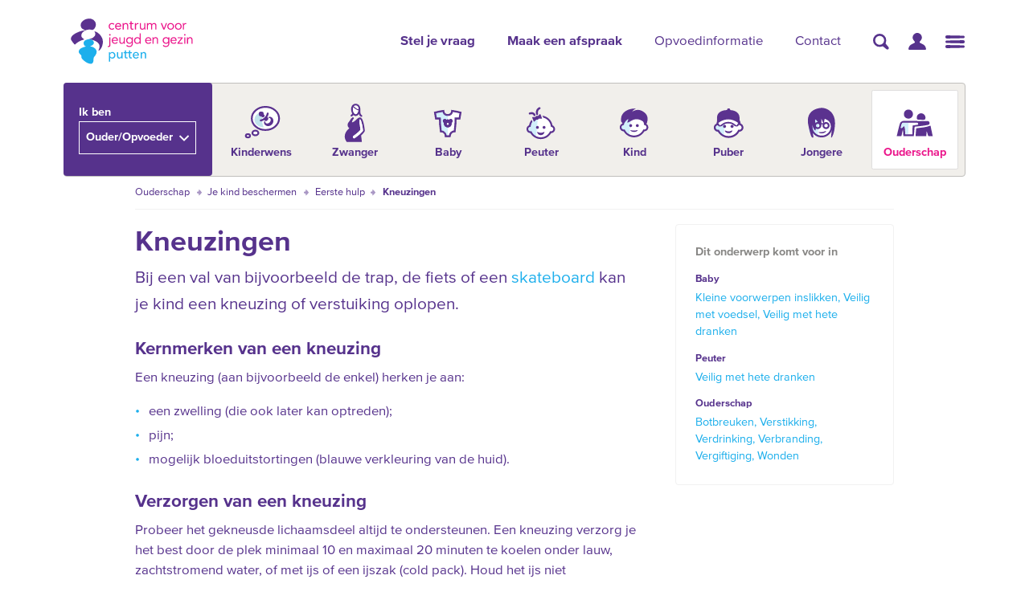

--- FILE ---
content_type: text/html; charset=utf-8
request_url: https://www.cjgputten.nl/ouders/ouderschap/je-kind-beschermen/eerste-hulp/kneuzingen/
body_size: 7630
content:

<!DOCTYPE html>
<html lang="nl">
<head>
  <meta charset="utf-8">
  <meta http-equiv="X-UA-Compatible" content="IE=edge">

  <!-- SEO tags -->
  

  <meta name="twitter:card" content="summary_large_image">

  <meta property="og:url" content="https://www.cjgputten.nl/ouders/ouderschap/je-kind-beschermen/eerste-hulp/kneuzingen/">
  <meta property="og:type" content="website">
  <meta property="og:title" content="Kneuzingen - CJG Putten">
  <meta property="og:description" content="">
  <meta property="og:image" content="http://localhost/static/images/logo_meta_tags.f894b96f1d7a.png">
  <title>Kneuzingen - CJG Putten</title>
  <link rel="icon" href="/static/images/favicon.2f5fd34324e9.ico" type="image/x-icon">
  
  <link rel="canonical" href="https://www.opvoeden.nl/kneuzingen-6638/">
  <meta name="robots" content="noindex">

  
    <meta name="description" content="">
  
  <meta name="viewport" content="width=device-width, initial-scale=1">

  
  <script type="module" src="/static/js/modules/hamburger.0868605562d7.js"></script>
  
  <script type="module" async>document.documentElement.classList.add('esm')</script>
  <script type="module" src="/static/js/modules/audience.ec6c6c988bef.js"></script>


  
  <link rel="stylesheet" type="text/css" href="/static/css/cjg.865746a76cc6.css">

  
<script type="text/javascript">
    (function(i,s,o,g,r,a,m){i['GoogleAnalyticsObject']=r;i[r]=i[r]||function(){
    (i[r].q=i[r].q||[]).push(arguments)},i[r].l=1*new Date();a=s.createElement(o),
    m=s.getElementsByTagName(o)[0];a.async=1;a.src=g;m.parentNode.insertBefore(a,m)
    })(window,document,'script','https://www.google-analytics.com/analytics.js','ga');
    ga('create', 'UA-101434213-6', 'auto');
    ga('send', 'pageview');
    ga('set', 'anonymizeIp', true);
</script>




  
  <link rel="stylesheet" type="text/css" href="/static/css/audience.f3caec19867c.css">
  <link rel="stylesheet" type="text/css" href="/static/css/opvoeden.96bca9b8ee6c.css">

  
    <script src='https://js.sentry-cdn.com/95f8d87df9fc4f12a824b7138903f004.min.js' crossorigin="anonymous"></script>
  

  
</head>

<body class="">


<header class="block-header header_width">
  
    
    

    <a class="logo"
        href="/"
    ><img src="/static/images/logo_putten.de77a6cbcee2.svg"
          alt="Centrum voor Jeugd en Gezin Putten"
    ></a>
    
    
  
  
    <nav aria-label="Hoofdmenu">
  <ul class="content-menu__menu-list">
    <li>
      <a href="/#stel-je-vraag"><strong>Stel je vraag</strong></a>
    </li>
    <li>
      <a href="/#maak-een-afspraak"><strong>Maak een afspraak</strong></a>
    </li>
    <li>
      <a href="/opvoedinformatie/">Opvoedinformatie</a>
    </li>
    <li>
      <a href="/contact/">Contact</a>
    </li>
  </ul>
  <ul class="">
    <li>
      <a aria-label="Zoeken" href="/search/">
        <svg width="20" height="20" viewBox="0 0 20 20" role="img" aria-hidden="true" focusable="false">
  <g fill="currentColor">
    <path d="M8.21 13.793a5.583 5.583 0 110-11.166 5.583 5.583 0 010 11.166zm0 2.627A8.21 8.21 0 108.21 0a8.21 8.21 0 000 16.42z"/>
    <path d="M14.926 11.28s3.58 4.598 4.237 5.255c.656.657.656 1.97 0 2.628-.657.656-1.97.656-2.628 0-.657-.657-5.254-4.237-5.254-4.237l3.645-3.645z"/>
  </g>
</svg>

      </a>
    </li>
    <li>
      <a aria-label="Klantportaal CJG Noord-Veluwe" href="https://portaal.jeugdnoordveluwe.nl/">
        <svg fill="currentColor" width="22" height="21" viewport="0 0 22 21" role="img" aria-hidden="true" focusable="false">
    <path d="M.06772407 19.7946028c.37897567-3.2379438 2.2863503-4.8181662 4.14267036-5.819724l.28212836-.1482106c.0468867-.0240031.09368884-.0476686.14038057-.0710142l.27861887-.1363757.27472912-.1295447.40208769-.1833622.75280786-.3377714.23116897-.1071182.21921868-.105794c1.24150932-.6149173 1.80975984-1.2054914.59707374-2.5284699l-.10833183-.1152094C2.77709834 5.43734626 6.67929644 0 11 0c4.3207036 0 8.1463592 5.32112341 3.8523284 9.97142596l-.1326049.14058254c-1.2777764 1.326435-.8450649 1.9413161.2827137 2.5383621l.2060283.1053172.2192186.105794.3508473.1614386.765618.3432523.2695993.1235609.2747291.1295447.2786188.1363757.2812686.1440538c1.8920612.9935385 3.8791835 2.5620166 4.2791197 5.8547183.0740178.609393-.3599897 1.1634069-.9693827 1.2374247-.0444694.0054013-.0892247.0081094-.134021.0081492H1.14022611c-.59636982-.0000462-1.07982308-.4834995-1.07982308-1.0798693 0-.0419493.0024445-.083863.00732104-.1255279z"/>
</svg>

      </a>
    </li>
    <li>
      <a aria-label="Hoofdmenu" class="hamburger" id="hamburger" href="#hoofdmenu">
        <svg fill="currentColor" width="24" height="16" viewbox="0 0 24 16" role="img" aria-hidden="true" focusable="false">
  <path d="M2 .042l20.5.427a1.532 1.532 0 010 3.062L2 3.958A1.959 1.959 0 112 .042zM2 12.042l20.5.427a1.532 1.532 0 010 3.062L2 15.958a1.959 1.959 0 110-3.916zM22 9.958L1.5 9.531a1.532 1.532 0 010-3.062L22 6.042a1.959 1.959 0 110 3.916z"/>
</svg>

      </a>
    </li>
  </ul>
</nav>

  
</header>

<main id="main">
  
  

<nav aria-label="Opvoedinformatie" id="audience" class="audience">
  <div class="audience-menu">
    <div>
      <b>Ik ben</b>
    </div>
  </div>
  <div class="deferred">
    <b>Jonger dan 12</b>
    
<ul id="doelgroep-kinderen">

    
    <li>
       <a href="/kinderen/thuis-en-familie/#opvoeden">
        
          
          <img src="/static/images/thuis-en-familie.1ac0dd0c92e9.svg" alt="">
          <span>Thuis en familie</span>
          
        
      </a>
    </li>

    
    <li>
       <a href="/kinderen/mijn-lichaam/#opvoeden">
        
          
          <img src="/static/images/mijn-lichaam.eb186590d622.svg" alt="">
          <span>Mijn lichaam</span>
          
        
      </a>
    </li>

    
    <li>
       <a href="/kinderen/mijn-gevoel/#opvoeden">
        
          
          <img src="/static/images/mijn-gevoel.57aca02e393d.svg" alt="">
          <span>Mijn gevoel</span>
          
        
      </a>
    </li>

    
    <li>
       <a href="/kinderen/op-school/#opvoeden">
        
          
          <img src="/static/images/op-school.fc682b546341.svg" alt="">
          <span>Op school</span>
          
        
      </a>
    </li>

    
    <li>
       <a href="/kinderen/vrienden-en-vriendinnen/#opvoeden">
        
          
          <img src="/static/images/vrienden-en-vriendinnen.9a6871d10959.svg" alt="">
          <span>Vrienden en vriendinnen</span>
          
        
      </a>
    </li>

    
    <li>
       <a href="/kinderen/verliefdheid-en-verkering/#opvoeden">
        
          
          <img src="/static/images/verliefdheid-en-verkering.94f96d7aed1f.svg" alt="">
          <span>Verliefdheid en verkering</span>
          
        
      </a>
    </li>

    
    <li>
       <a href="/kinderen/pesten/#opvoeden">
        
          
          <img src="/static/images/pesten.26fa9dfbd643.svg" alt="">
          <span>Pesten</span>
          
        
      </a>
    </li>

    
    <li>
       <a href="/kinderen/leuke-dingen-doen/#opvoeden">
        
          
          <img src="/static/images/leuke-dingen-doen.ca752f7cf083.svg" alt="">
          <span>Leuke dingen doen</span>
          
        
      </a>
    </li>

</ul>

    <b>Tussen 12 en 18</b>
    
<ul id="doelgroep-jongeren">

    
    <li>
       <a href="/jongeren/lichaam-gevoel/#opvoeden">
        
          
          <img src="/static/images/lichaam-gevoel.56f10a57dccb.svg" alt="">
          <span>Lichaam &amp; Gevoel</span>
          
        
      </a>
    </li>

    
    <li>
       <a href="/jongeren/relaties-seks/#opvoeden">
        
          
          <img src="/static/images/relaties-seks.0c2cabb37d61.svg" alt="">
          <span>Relaties &amp; Seks</span>
          
        
      </a>
    </li>

    
    <li>
       <a href="/jongeren/internet-mobiel/#opvoeden">
        
          
          <img src="/static/images/internet-mobiel.16ad65a9cc3b.svg" alt="">
          <span>Internet &amp; Mobiel</span>
          
        
      </a>
    </li>

    
    <li>
       <a href="/jongeren/familie-vrienden/#opvoeden">
        
          
          <img src="/static/images/familie-vrienden.856ac63e2d43.svg" alt="">
          <span>Familie &amp; Vrienden</span>
          
        
      </a>
    </li>

    
    <li>
       <a href="/jongeren/pesten-geweld/#opvoeden">
        
          
          <img src="/static/images/pesten-geweld.cbda77a9a19b.svg" alt="">
          <span>Pesten &amp; Geweld</span>
          
        
      </a>
    </li>

    
    <li>
       <a href="/jongeren/roken-drank-drugs/#opvoeden">
        
          
          <img src="/static/images/roken-drank-drugs.806531d7331d.svg" alt="">
          <span>Roken, Drank &amp; Drugs</span>
          
        
      </a>
    </li>

    
    <li>
       <a href="/jongeren/school-toekomst/#opvoeden">
        
          
          <img src="/static/images/school-toekomst.bc623a197192.svg" alt="">
          <span>School &amp; Toekomst</span>
          
        
      </a>
    </li>

    
    <li>
       <a href="/jongeren/wonen-werken-geld/#opvoeden">
        
          
          <img src="/static/images/wonen-werken-geld.806cf50dc6f0.svg" alt="">
          <span>Wonen, Werken &amp; Geld</span>
          
        
      </a>
    </li>

</ul>

    <b>Ouder/Opvoeder</b>
    
<ul id="doelgroep-ouders" data-initial-audience>

    
    <li>
       <a href="/ouders/kinderwens/#opvoeden">
        
          
          <img src="/static/images/kinderwens.df604ea2fdba.svg" alt="">
          <span>Kinderwens</span>
          
        
      </a>
    </li>

    
    <li>
       <a href="/ouders/zwanger/#opvoeden">
        
          
          <img src="/static/images/zwanger.c5c334d9a4f8.svg" alt="">
          <span>Zwanger</span>
          
        
      </a>
    </li>

    
    <li>
       <a href="/ouders/baby/#opvoeden">
        
          
          <img src="/static/images/baby.0d08d3247324.svg" alt="">
          <span>Baby</span>
          
        
      </a>
    </li>

    
    <li>
       <a href="/ouders/peuter/#opvoeden">
        
          
          <img src="/static/images/peuter.a90cf2aeb94b.svg" alt="">
          <span>Peuter</span>
          
        
      </a>
    </li>

    
    <li>
       <a href="/ouders/basisschoolkind/#opvoeden">
        
          <img src="/static/images/kind.c57a8ea919dc.svg" alt="">
          <span>Kind</span>
        
      </a>
    </li>

    
    <li>
       <a href="/ouders/puber/#opvoeden">
        
          
          <img src="/static/images/puber.30cad6e56e01.svg" alt="">
          <span>Puber</span>
          
        
      </a>
    </li>

    
    <li>
       <a href="/ouders/jongvolwassene/#opvoeden">
        
          <img src="/static/images/jongere.54c8bcc0d066.svg" alt="">
          <span>Jongere</span>
        
      </a>
    </li>

    
    <li>
       <a href="/ouders/ouderschap/#opvoeden" aria-current="true">
        
          
          <img src="/static/images/ouderschap.0f6074abea04.svg" alt="">
          <span>Ouderschap</span>
          
        
      </a>
    </li>

</ul>

  </div>
</nav>


  <section class="subheader">
    <div class="header_width">
      
    </div>
    
  
    <div class="content_width">
      


<ul class="breadcrumb">
  
    
  
    
  
    
  
    
      <li class="has_before"><a href="/ouders/ouderschap/">Ouderschap</a></li>
    
  
    
      <li class="has_before"><a href="/ouders/ouderschap/je-kind-beschermen/">Je kind beschermen</a></li>
    
  
    
      <li class="has_before"><a href="/ouders/ouderschap/je-kind-beschermen/eerste-hulp/">Eerste hulp</a></li>
    
  
  <li class="has_before active">Kneuzingen</li>
</ul>


    </div>
  

    <div class="social_block header_width">
      <div class="share_links">
        <span class="label">Delen</span>
        <div class="links">
          
            
              <a href="https://twitter.com/intent/tweet?via=bzjongputten&amp;url=https://www.cjgputten.nl/ouders/ouderschap/je-kind-beschermen/eerste-hulp/kneuzingen/"
                 class="twitter"
                 aria-label="Twitter"
                 target="_blank"
                 rel="noopener"
              ></a>
            
          
          <a href="https://www.facebook.com/sharer/sharer.php?u=https://www.cjgputten.nl/ouders/ouderschap/je-kind-beschermen/eerste-hulp/kneuzingen/"
             class="facebook"
             aria-label="Facebook"
             target="_blank"
             rel="noopener"
          ></a>
        </div>
      </div>
    </div>
  </section>

  
  
  <section id="opvoeden" class="opvoeden">
    <div class="content_width flex">
      
        <div class="opvoeden_main two">
          <h1>Kneuzingen</h1>
          <p>Bij een val van bijvoorbeeld de trap, de fiets of een <a href="/ouders/basisschoolkind/sport-en-beweging/skateboarden-en-skaten/" title="Skateboarden en skaten">skateboard</a> kan je kind een kneuzing of verstuiking oplopen.</p>
<h2>Kernmerken van een kneuzing</h2>
<p>Een kneuzing (aan bijvoorbeeld de enkel) herken je aan:</p>
<ul>
<li>een zwelling (die ook later kan optreden);</li>
<li>pijn;</li>
<li>mogelijk bloeduitstortingen (blauwe verkleuring van de huid).</li>
</ul>
<h2>Verzorgen van een kneuzing</h2>
<p>Probeer het gekneusde lichaamsdeel altijd te ondersteunen. Een kneuzing verzorg je het best door de plek minimaal 10 en maximaal 20 minuten te koelen onder lauw, zachtstromend water, of met ijs of een ijszak (cold pack). Houd het ijs niet rechtstreeks tegen de huid. Wikkel het ijs of de ijszak bijvoorbeeld in een schone theedoek.</p>
<p>Ga met je kind naar de huisarts wanneer de pijn niet minder wordt of de zwelling blijft toenemen.</p>
<h2>Verzorgen van een verstuiking</h2>
<p>Een verstuiking is een overbelasting van de gewrichtsbanden. Een verstuiking verzorg je hetzelfde als een kneuzing. Lees op <a href="http://thuisarts.nl/verstuikte-enkel/ik-heb-verstuikte-enkel" title="Ik heb een verstuikte enkel - Thuisarts.nl">Thuisarts.nl</a> meer informatie over verstuikingen.</p>
<h2>EHBO-cursus</h2>
<p>Om goed te handelen bij een kneuzing of een verstuiking, kun je een speciale cursus eerste hulp voor kinderen volgen. Deze cursus wordt gegeven door de EHBO-vereniging. Download de gratis EHBO-app van <a href="https://www.rodekruis.nl/ehbo/gratis-ehbo-app/" title="EHBO-app - Rodekruis.nl">Rodekruis.nl</a> voor meer praktische tips.</p>

          
            
              
              
            
          

          

<div class="trustedsource ouders">
  <div class="source">
    <div class="source_text">
      <span class="label bold">Betrouwbare bron</span>
      
        <span class="text">Opvoedinformatie Nederland zorgt er met ouders en deskundigen uit de wetenschap en praktijk voor dat deze informatie betrouwbaar en actueel blijft.</span>
      
    </div>
  </div>
  <div class="share_links">
    <span class="label bold">Delen</span>
    <div class="links">
      
        
          <a
            href="https://twitter.com/intent/tweet?via=bzjongputten&amp;url=https://www.cjgputten.nl/ouders/ouderschap/je-kind-beschermen/eerste-hulp/kneuzingen/"
            class="twitter"
            aria-label="Twitter"
            target="_blank"
            rel="noopener"
          ></a>
        
      
      <a href="https://www.facebook.com/sharer/sharer.php?u=https://www.cjgputten.nl/ouders/ouderschap/je-kind-beschermen/eerste-hulp/kneuzingen/"
        class="facebook"
        aria-label="Facebook"
        target="_blank"
        rel="noopener"></a>
    </div>
  </div>
</div>

        </div>
      
      <div class="opvoeden_side one">
        
          





        

        
        

        
          
            
              


  

  <div class="related_menu">
    <span class="label bold">Dit onderwerp komt voor in</span>
    
      <span class="sublabel bold">Baby</span>
      <ul data-page-tags="Baby 0, Baby 1, Peuter 2, Peuter 3, Basisschoolkind 4 t/m 6, Basisschoolkind 7 t/m 9, Basisschoolkind 10 t/m 12, Puber 13 t/m 16, Puber 17 t/m 18, Jongvolwassene 18 t/m 22, Eerste hulp">
        
        
          <li><a href="/ouders/baby/gezondheid-en-veiligheid/veiligheid-in-en-om-het-huis/kleine-voorwerpen-inslikken/">Kleine voorwerpen inslikken</a></li>
        
          <li><a href="/ouders/baby/gezondheid-en-veiligheid/veiligheid-in-en-om-het-huis/veilig-met-voedsel/">Veilig met voedsel</a></li>
        
          <li><a href="/ouders/baby/gezondheid-en-veiligheid/veiligheid-in-en-om-het-huis/veilig-met-hete-dranken/">Veilig met hete dranken</a></li>
        
      </ul>
    
      <span class="sublabel bold">Peuter</span>
      <ul data-page-tags="Baby 0, Baby 1, Peuter 2, Peuter 3, Basisschoolkind 4 t/m 6, Basisschoolkind 7 t/m 9, Basisschoolkind 10 t/m 12, Puber 13 t/m 16, Puber 17 t/m 18, Jongvolwassene 18 t/m 22, Eerste hulp">
        
        
          <li><a href="/ouders/peuter/veiligheid/veilig-met-eten-en-drinken/veilig-met-hete-dranken/">Veilig met hete dranken</a></li>
        
      </ul>
    
      <span class="sublabel bold">Ouderschap</span>
      <ul data-page-tags="Baby 0, Baby 1, Peuter 2, Peuter 3, Basisschoolkind 4 t/m 6, Basisschoolkind 7 t/m 9, Basisschoolkind 10 t/m 12, Puber 13 t/m 16, Puber 17 t/m 18, Jongvolwassene 18 t/m 22, Eerste hulp">
        
        
          <li><a href="/ouders/ouderschap/je-kind-beschermen/eerste-hulp/botbreuken/">Botbreuken</a></li>
        
          <li><a href="/ouders/ouderschap/je-kind-beschermen/eerste-hulp/verstikking/">Verstikking</a></li>
        
          <li><a href="/ouders/ouderschap/je-kind-beschermen/eerste-hulp/verdrinking/">Verdrinking</a></li>
        
          <li><a href="/ouders/ouderschap/je-kind-beschermen/eerste-hulp/verbranding/">Verbranding</a></li>
        
          <li><a href="/ouders/ouderschap/je-kind-beschermen/eerste-hulp/vergiftiging/">Vergiftiging</a></li>
        
          <li><a href="/ouders/ouderschap/je-kind-beschermen/eerste-hulp/wonden/">Wonden</a></li>
        
      </ul>
    
  </div>


            
          

          
            
              
              
            
          
        
      </div>
    </div>
  </section>

  
  

  
  



  

  <div class="content_width content-footer">
    <h2 class="see-other-heading">Niet gevonden wat je zocht?</h2>
    <div class="flex toptaken-footer">
      <div class="two chat-ankeiler">
        



<div class="chat-wrapper">
    <div class="chat">
      
      
      <div class="chat-person">
        
        <div class="image" style="background-image: url(/media/images/_MG_1100_verkade.caf23f22.fill-224x224.jpg)"></div>
        <div class="name">Judith Verkade</div>
      </div>

      <div class="chat-body">
        
          <span class="chat-status chat-offline">Offline</span>
        
        <h3>Wij helpen je verder als je vragen hebt over opvoeden, opgroeien en gezondheid.</h3>
        
          <p>De chat is nu offline. De chat is open op</p>
          <ul>
            <li>maandag van 09.00 tot 11.00 uur</li>
            <li>dinsdag van 19.00 tot 21.00 uur</li>
            <li>woensdag van 14.00 tot 16.00 uur</li>
            <li>donderdag van 19.00 tot 21.00 uur</li>
          </ul>
        

        
      </div>
    </div>
    
<div class="chat-alternative">
  <h3>Of stel je vraag via</h3>
  <ul>
    
      <li>
        <span>Mijn jeugddossier</span>
        <b><a href="https://portaal.jeugdnoordveluwe.nl/" target="_blank" rel="noopener">direct&nbsp;inloggen</a></b>
      </li>
      <li>
        <span>Telefoon</span>
        <span>
          <b><a href="tel:0900 - 88 33">0900 - 88 33</a></b>
          
            <small>(9:00 –‍ 12:00)</small>
          
        </span>
      </li>
      <li>
        <span>E-mail</span>
        <b><a href="mailto:"></a></b>
      </li>
    
  </ul>
  <p><small>We bellen of mailen je <strong>binnen één werkdag</strong> terug</small></p>
</div>

  </div>

      </div>
      <div class="one toptaken-footer-location">
        <h3><span>Liever een afspraak</span> <span>op locatie?</span></h3>
        <div class="cta_phone">
          <a class="button_cta_phone" href="tel:0900 - 88 33">
            <span>0900 - 88 33</span>
          </a>
        </div>
      </div>
    </div>

    <div class="toptaken-footer-search">
      <div class="search-wrapper">
  <div class="search-body">
    <p><b>Liever eerst zelf aan de slag met je vraag?</b></p>
    <p><small>Zoek 24/7 in onze website</small></p>
  </div>
  <form action="/search/" method="get" class="search-input">
    <label for="toptakenSearch" class="hidden">Zoeken</label>
    <input type="search" name="query" placeholder="Zoeken" id="toptakenSearch">
    <button type="submit" aria-label="Zoeken"></button>
  </form>
</div>

    </div>
  </div>



  <div class="footercontact">
    <span class="default_text">
        <span class="has_before">Heb je een vraag?</span>
        <span>
          Bel ons op
          <a class="phonenumber" href="tel:0900 - 88 33">0900 - 88 33</a>
          of
        </span>
        <a class="has_before" href="/contact/">neem online contact op</a>
    </span>
</div>



</main>

  <div id="hoofdmenu" class="hamburger-overlay">
  <div class="hamburger-overlay-sidebar">
    <div class="body">
      
        <form action="/search/" class="search">
          <span class="hidden" id="search-accname">Zoeken</span>
          <input aria-labelledby="search-accname" name="query" placeholder="Ik heb een vraag over">
          <span class="submit">
            <button aria-labelledby="search-accname" type="submit">
              <svg width="20" height="20" viewBox="0 0 20 20" role="img" aria-hidden="true" focusable="false">
  <g fill="currentColor">
    <path d="M8.21 13.793a5.583 5.583 0 110-11.166 5.583 5.583 0 010 11.166zm0 2.627A8.21 8.21 0 108.21 0a8.21 8.21 0 000 16.42z"/>
    <path d="M14.926 11.28s3.58 4.598 4.237 5.255c.656.657.656 1.97 0 2.628-.657.656-1.97.656-2.628 0-.657-.657-5.254-4.237-5.254-4.237l3.645-3.645z"/>
  </g>
</svg>

            </button>
          </span>
        </form>
        <ul class="primary">
          <li>
            <a href="/#stel-je-vraag"><strong>Stel je vraag</strong></a>
          </li>
          <li>
            <a href="/#maak-een-afspraak"><strong>Maak een afspraak</strong></a>
          </li>
          <li>
            <a href="/opvoedinformatie/">Opvoedinformatie</a>
          </li>
          <li>
            <a href="/contact/">Contact</a>
          </li>
        </ul>
        <ul class="secondary">
          <li>
            <a href="/wie-we-zijn/">Wie we zijn</a>
          </li>
          <li>
            <a href="/wat-we-doen/">Wat we doen</a>
          </li>
          <li>
            <a href="/cursussen/">Cursussen</a>
          </li>
          <li>
            <a href="/actueel/">Nieuws</a>
          </li>
          <li>
            <a href="/ik-heb-een-vraag/">Veelgestelde vragen</a>
          </li>
          <li>
            <a href="/vacatures/">Vacatures</a>
          </li>
        </ul>
      
    </div>

    
      <!-- FIXME: used in hamburger, share with global page footer -->
<footer>
  <div class="contact">
    <p>Heb je een vraag?</p>
    <p>
      <b>Bel ons op
        <a href="tel:0900 - 88 33">0900 - 88 33</a>
        of<br>
        <a class="cta" href="/contact/">neem online contact op</a></b>
    </p>
  </div>
  <ul>
    <li>
      <a href="/colofon/">Colofon</a>
    </li>
    <li>
      <a href="/proclaimer/">Proclaimer</a>
    </li>
    <li>
      <a href="/privacy-verklaring/">Privacy verklaring</a>
    </li>
  </ul>
</footer>

    

    <div class="close">
      <a href="#">
        Sluiten
        <svg aria-hidden="true" width="22px" height="22px" viewBox="0 0 23 23">
          <g fill="currentColor">
            <path d="M22.1812236,1.05624874 C22.7645737,1.63959882 22.7645737,2.58539616 22.1812236,3.16874623 L13.731,11.618 L22.1812236,20.0687261 C22.7645737,20.6520762 22.7645737,21.5978736 22.1812236,22.1812236 C21.5978736,22.7645737 20.6520762,22.7645737 20.0687261,22.1812236 L11.618,13.731 L3.16874623,22.1812236 C2.58539616,22.7645737 1.63959882,22.7645737 1.05624874,22.1812236 C0.472898671,21.5978736 0.472898671,20.6520762 1.05624874,20.0687261 L9.506,11.618 L1.05624874,3.16874623 C0.472898671,2.58539616 0.472898671,1.63959882 1.05624874,1.05624874 C1.63959882,0.472898671 2.58539616,0.472898671 3.16874623,1.05624874 L11.618,9.506 L20.0687261,1.05624874 C20.6520762,0.472898671 21.5978736,0.472898671 22.1812236,1.05624874 Z"/>
          </g>
        </svg>
      </a>
    </div>
  </div>
</div>



  <footer>
  <div class="header_width">
    <ul class="footer__menu-list footer_links">
      <li>
        <a href="/colofon/">Colofon</a>
      </li>
      <li>
        <a href="/proclaimer/">Proclaimer</a>
      </li>
      <li>
        <a href="/privacy-verklaring/">Privacy verklaring</a>
      </li>
    </ul>
  </div>
</footer>




<script type="text/javascript" src="/static/js/cjg.99da2fe1c2d7.js"></script>


  


  <script>
    Sentry.onLoad(function() {
      Sentry.init({
        environment: 'live',
        ignoreErrors: [
          // Filter out client-side errors that tell us nothing
          "Event `ErrorEvent` captured as exception with message `Script error.`"
        ],
      });
    });
  </script>

</body>
</html>


--- FILE ---
content_type: text/css; charset=utf-8
request_url: https://www.cjgputten.nl/static/css/audience.f3caec19867c.css
body_size: 2192
content:
:root {
  --light_grey: #f1efeb;
  --dark_grey: #5f5f5f;
  --text_black: #3f3f3f;
  --border_grey: #c0bfbc;
  --side_category_grey: #969595;
  --active_menu_border_grey: #dfdedd;
  --block_border_top_grey: #e3e3e3;
  --trusted_source_grey: #d9d8d5;
  --menu_border_grey: #f1f1f1;
  --button_grey: #dedcd9;
  --text_grey: #888785;
  --mean_grey: #b5af9e;
  --tweet_grey: #808080;
  --purple: #56328c;
  --button_pink: #eb168b;
  --link_pink: #f49ecf;
  --arrow_pink: #ee5ea1;
  --over_purple_pink: #fe69bc;
  --checkbox_purple: #d6cce3;
  --link_blue: #1dafec;
  --status-online: #28ce13;

  --extra_bold: 800;
  --bold: 700;
  --semi_bold: 600;
  --regular: 400;

  --desktop_width: 75rem;
  --mobile_width: 23.4375rem;
  --mobile_max_width: 20.9375rem;
}

/* script version */

html.esm nav.audience {
  display: flex;
  position: relative;
  z-index: 1;
  min-height: 8.125rem;
}

html.esm nav.audience .audience-menu {
  font-size: 1.125rem;
  position: relative;
}

@media (max-width: 920px) {
  html.esm nav.audience {
    min-height: 5.3125rem;
    flex-direction: column;
    background: #f1efeb;
  }
}

html.esm nav.audience button[aria-controls] {
  margin: 0;
  padding: 0;
  border: none;
  color: inherit;
  background: inherit;
  font: inherit;
  line-height: inherit;
}

html.esm nav.audience button[aria-controls] + button[aria-controls] {
  margin-top: 0.625rem;
}

/* audience selector */

html.esm nav.audience > :first-child {
  display: flex;
  padding: 0;
  border-radius: 0.3125rem;
  text-align: left;
}

@media (max-width: 920px) {
  html.esm nav.audience > :first-child {
    flex-wrap: wrap;
    flex: 1;
    background: transparent;
  }
}

html.esm nav.audience > :first-child > :first-child {
  display: flex;
  align-items: center;
  padding: 0 1.5rem;
  flex: 0 0 100%;
  box-sizing: border-box;
}

@media (max-width: 920px) {
  html.esm nav.audience > :first-child > :first-child {
    padding: 1.5rem 1.25rem;
    border-radius: 0.3125rem 0.3125rem 0 0;
    background: #56328c;
  }
}

html.esm nav.audience > :first-child > :first-child > b {
  width: 100%;
}

@media (max-width: 920px) {
  html.esm nav.audience > :first-child > :first-child > b {
    font-size: 0.875rem;
    line-height: 1rem;
  }

  html.esm nav.audience > :first-child > :first-child > b > div {
    margin-top: 0.375rem;
  }
}

html.esm
  nav.audience
  > :first-child
  > :first-child
  > b
  > div
  > button[aria-controls] {
  position: relative;
  padding: 0.625rem 2.1875rem 0.625rem 0.625rem;
  border: 0.0625rem solid white;
  width: 100%;
}

@media (max-width: 920px) {
  html.esm
    nav.audience
    > :first-child
    > :first-child
    > b
    > div
    > button[aria-controls] {
    padding-right: 1.25rem;
    background-size: 0.75rem;
  }
}

html.esm
  nav.audience
  > :first-child
  > :first-child
  > b
  > div
  > button[aria-controls]:after {
  position: absolute;
  top: 50%;
  transform: translateY(-50%);
  margin-left: 0.625rem;
  content: '';
  background-image: url("data:image/svg+xml;charset=utf-8,%3Csvg xmlns='http://www.w3.org/2000/svg' width='13' height='8' stroke='%23fff' opacity='1'%3E %3Cpath d='M1 1.0008469L6.499153 6.5l5.5-5.5' stroke-width='2' fill='none'/%3E %3C/svg%3E");
  background-repeat: no-repeat;
  background-position: center center;
  width: 0.9375rem;
  height: 0.625rem;
}

/* mobile breakpoint active topic button */

html.esm nav.audience > :first-child > button[aria-controls] {
  flex: 1;
  border-radius: 0 0 0.3125rem 0.3125rem;
  padding: 0.625rem;
  border-color: #c0bfbc;
  border-style: solid;
  border-width: 0.0625rem;
  background-color: #f1efeb;
  background-image: url("data:image/svg+xml;charset=utf-8,%3Csvg xmlns='http://www.w3.org/2000/svg' width='13' height='8' stroke='%2356328c' opacity='0.5'%3E %3Cpath d='M1 1.0008469L6.499153 6.5l5.5-5.5' stroke-width='2' fill='none'/%3E %3C/svg%3E");
  background-repeat: no-repeat;
  background-position: center right 0.75rem;
  background-size: 0.75rem;
  line-height: 1.2;
  width: 100%;
}

html.esm
  nav.audience
  > :first-child
  > button[aria-controls][aria-expanded='true'] {
  border-bottom-right-radius: 0;
}

html.esm nav.audience > :first-child > button[aria-controls][type='reset'] {
  background: #fff;
}

html.esm
  nav.audience
  > :first-child
  > button[aria-controls][type='reset']
  span {
  color: #eb168b;
  background: transparent;
}

@media (min-width: 921px) {
  html.esm nav.audience > :first-child > button[aria-controls] {
    display: none;
  }
}

html.esm nav.audience > :first-child > button[aria-controls] img {
  width: auto;
  height: 2.875rem;
}

html.esm nav.audience > :first-child > button[aria-controls] span {
  display: block;
  color: #56328c;
  background: transparent;
}

html.esm nav.audience > :first-child b > div,
html.esm nav.audience > :first-child ul {
  margin: 0;
  padding: 0;
  font-size: 1.125rem;
  line-height: 1.8125rem;
}

@media (max-width: 920px) {
  html.esm nav.audience > :first-child b > div,
  html.esm nav.audience > :first-child ul {
    font-size: 1rem;
    line-height: 1.1875rem;
  }
}

html.esm nav.audience > :first-child ul {
  position: absolute;
  display: block;
  z-index: 1;
  right: 1.5rem;
  left: 1.5rem;
  border-radius: 0.3125rem;
  margin-top: 0.3125rem;
  color: #56328c;
  background: #f1efeb;
  box-shadow: 0 0 0.625rem #56328c;
}

html.esm nav.audience > :first-child ul button[aria-expanded] {
  line-height: 1.5;
  padding: 0.625rem 0.625rem;
  width: 100%;
}

html.esm nav.audience > :first-child ul button[aria-expanded='true'] {
  box-sizing: border-box;
  color: #d6cce3;
  background: transparent;
}

html.esm nav.audience > :first-child ul button:hover {
  background-color: white;
  border-radius: 0.3125rem;
}

/* topic selector */

html.esm nav.audience > .deferred:last-child h2,
html.esm nav.audience > .deferred:last-child ul {
  display: none;
}

@media (max-width: 920px) {
  html.esm nav.audience > :last-child {
    border-radius: 0 0 0.3125rem 0.3125rem;
    border-top: 0.0625rem solid #c0bfbc;
    background-color: #c0bfbc;

    /* mobile grid last row */
  }

  html.esm nav.audience > :last-child li:nth-last-child(2) {
    margin-bottom: 0;
    border-bottom-left-radius: 0.3125rem;
  }

  html.esm nav.audience > :last-child li:nth-last-child(1) {
    margin-bottom: 0;
    border-bottom-right-radius: 0.3125rem;
  }
}

/* static base version */

nav.audience {
  max-width: 87.5rem;
  width: calc(100% - 1.25rem);
  margin: 0 auto;
  background-color: #f1efeb;

  border: 0.0625rem solid #c0bfbc;
  border-radius: 0.3125rem;
  font-weight: bold;
}

@media (max-width: 920px) {
  nav.audience {
    margin: 0 auto;
    max-width: 20.9375rem;
    padding: 0;
    background-color: #c0bfbc;
  }
}

nav.audience ul {
  margin: 0;
  padding: 0;
  list-style: none;
}

nav.audience a {
  color: #56328c;
  background: transparent;
}

/* audience selector */

nav.audience > :first-child {
  margin: -0.0625rem;
  border-radius: 0.3125rem 0.3125rem 0 0;
  padding: 1.25rem 2.5rem;
  color: #fff;
  background: #56328c;
  text-align: center;
}

nav.audience > :first-child > b {
  font-size: 1.125rem;
  line-height: 1.375rem;
}

/* topic selector */

nav.audience > :last-child {
  flex: 1;
  text-align: center;
  font-size: 1.125rem;
  line-height: 1.375rem;
}

@media (min-width: 921px) {
  nav.audience > :last-child {
    padding: 0.625rem;
  }
}

nav.audience > :last-child > b {
  display: block;
  padding: 0.625rem 0;
}

@media (max-width: 920px) {
  nav.audience > :last-child > b {
    border-bottom: 0.0625rem solid #c0bfbc;
    background-color: #f1efeb;
  }
}

nav.audience > :last-child ul {
  list-style: none;
  display: flex;
  flex-wrap: wrap;
}

@media (max-width: 920px) {
  nav.audience > :last-child ul li {
    box-sizing: border-box;
    width: calc(50% - 0.03125rem);
    background-color: #f1efeb;
    margin-bottom: 0.0625rem;
  }

  nav.audience > :last-child ul li:nth-child(even) {
    margin-left: 0.0625rem;
  }
}

@media (min-width: 921px) {
  nav.audience > :last-child ul li {
    flex-grow: 1;
    flex-basis: 0;
  }

  nav.audience > :last-child ul li + li {
    margin-left: 0.625rem;
  }
}

nav.audience > :last-child ul a[href] {
  display: inline-block;
  box-sizing: border-box;
  width: 100%;
  height: 100%;
  padding: 1.25rem 0.625rem 0.8125rem;
}

@media (min-width: 921px) {
  nav.audience > :last-child ul a[href] {
    border: 0.0625rem solid transparent;
    border-radius: 0.1875rem;
  }
}

nav.audience > :last-child ul a[href][aria-current] {
  background-color: white;
  color: #eb168b;
}

@media (min-width: 921px) {
  nav.audience > :last-child ul a[href][aria-current] {
    border-color: #dfdedd;
  }
}

nav.audience > :last-child ul a[href] img {
  height: 3.75rem;
  width: 3.75rem;
}

nav.audience > :last-child ul a[href] span {
  display: block;
}

.subheader .header_width.social_block.social_block {
  display: none;
}


--- FILE ---
content_type: image/svg+xml
request_url: https://www.cjgputten.nl/static/images/phone.8f73503fd365.svg
body_size: 1978
content:
<?xml version="1.0" encoding="UTF-8" standalone="no"?>
<svg width="19px" height="19px" viewBox="0 0 19 19" version="1.1" xmlns="http://www.w3.org/2000/svg" xmlns:xlink="http://www.w3.org/1999/xlink">
    <!-- Generator: Sketch 42 (36781) - http://www.bohemiancoding.com/sketch -->
    <title>Shape</title>
    <desc>Created with Sketch.</desc>
    <defs></defs>
    <g id="Contact" stroke="none" stroke-width="1" fill="none" fill-rule="evenodd" fill-opacity="0.3">
        <g id="Contact---optie-2" transform="translate(-877.000000, -1158.000000)" fill-rule="nonzero" fill="#000000">
            <path d="M896,1173.00568 C896,1173.24858 895.955019,1173.5657 895.865057,1173.95703 C895.775095,1174.34837 895.680634,1174.65649 895.581676,1174.88139 C895.392756,1175.3312 894.843987,1175.808 893.935369,1176.31179 C893.089725,1176.7706 892.253078,1177 891.425426,1177 C891.182528,1177 890.946378,1176.98426 890.716974,1176.95277 C890.487571,1176.92128 890.22893,1176.86506 889.941051,1176.78409 C889.653172,1176.70312 889.439512,1176.6379 889.300071,1176.58842 C889.16063,1176.53894 888.910985,1176.44673 888.551136,1176.31179 C888.191288,1176.17685 887.970881,1176.09588 887.889915,1176.06889 C887.008286,1175.75402 886.221117,1175.38068 885.528409,1174.94886 C884.376894,1174.23816 883.187145,1173.26882 881.959162,1172.04084 C880.731179,1170.81286 879.761837,1169.62311 879.051136,1168.47159 C878.619318,1167.77888 878.245975,1166.99171 877.931108,1166.11009 C877.904119,1166.02912 877.823153,1165.80871 877.68821,1165.44886 C877.553267,1165.08902 877.461056,1164.83937 877.411577,1164.69993 C877.362098,1164.56049 877.296875,1164.34683 877.215909,1164.05895 C877.134943,1163.77107 877.078717,1163.51243 877.04723,1163.28303 C877.015743,1163.05362 877,1162.81747 877,1162.57457 C877,1161.74692 877.229403,1160.91027 877.68821,1160.06463 C878.191998,1159.15601 878.668797,1158.60724 879.118608,1158.41832 C879.343513,1158.31937 879.651634,1158.22491 880.042969,1158.13494 C880.434304,1158.04498 880.75142,1158 880.994318,1158 C881.120265,1158 881.214725,1158.01349 881.277699,1158.04048 C881.439631,1158.09446 881.67803,1158.43632 881.992898,1159.06605 C882.091856,1159.23698 882.226799,1159.47988 882.397727,1159.79474 C882.568655,1160.10961 882.726089,1160.39524 882.870028,1160.65163 C883.013968,1160.90803 883.153409,1161.14867 883.288352,1161.37358 C883.315341,1161.40956 883.394058,1161.52202 883.524503,1161.71094 C883.654948,1161.89986 883.751657,1162.05954 883.814631,1162.18999 C883.877604,1162.32043 883.909091,1162.44863 883.909091,1162.57457 C883.909091,1162.7545 883.780895,1162.9794 883.524503,1163.24929 C883.268111,1163.51918 882.989228,1163.76657 882.687855,1163.99148 C882.386482,1164.21638 882.107599,1164.45478 881.851207,1164.70668 C881.594815,1164.95857 881.466619,1165.16548 881.466619,1165.32741 C881.466619,1165.40838 881.48911,1165.50959 881.534091,1165.63104 C881.579072,1165.75249 881.617306,1165.8447 881.648793,1165.90767 C881.680279,1165.97064 881.743253,1166.0786 881.837713,1166.23153 C881.932173,1166.38447 881.983902,1166.46993 881.992898,1166.48793 C882.67661,1167.72041 883.45928,1168.77746 884.340909,1169.65909 C885.222538,1170.54072 886.279593,1171.32339 887.512074,1172.0071 C887.530066,1172.0161 887.61553,1172.06783 887.768466,1172.16229 C887.921402,1172.25675 888.029356,1172.31972 888.09233,1172.35121 C888.155303,1172.38269 888.247514,1172.42093 888.368963,1172.46591 C888.490412,1172.51089 888.591619,1172.53338 888.672585,1172.53338 C888.834517,1172.53338 889.04143,1172.40518 889.293324,1172.14879 C889.545218,1171.8924 889.783617,1171.61352 890.008523,1171.31214 C890.233428,1171.01077 890.480824,1170.73189 890.75071,1170.4755 C891.020597,1170.21911 891.245502,1170.09091 891.425426,1170.09091 C891.551373,1170.09091 891.679569,1170.1224 891.810014,1170.18537 C891.940459,1170.24834 892.100142,1170.34505 892.289062,1170.4755 C892.477983,1170.60594 892.590436,1170.68466 892.62642,1170.71165 C892.851326,1170.84659 893.091974,1170.98603 893.348366,1171.12997 C893.604759,1171.27391 893.890388,1171.43134 894.205256,1171.60227 C894.520123,1171.7732 894.763021,1171.90814 894.933949,1172.0071 C895.563684,1172.32197 895.90554,1172.56037 895.959517,1172.7223 C895.986506,1172.78527 896,1172.87973 896,1173.00568 Z" id="Shape"></path>
        </g>
    </g>
</svg>

--- FILE ---
content_type: image/svg+xml
request_url: https://www.cjgputten.nl/static/images/wonen-werken-geld.806cf50dc6f0.svg
body_size: 1377
content:
<svg xmlns="http://www.w3.org/2000/svg" xmlns:xlink="http://www.w3.org/1999/xlink" viewBox="0 0 60 60">
  <defs>
    <path id="a" d="M41.3993898 43.7828136c3.2172204-3.1264068 5.216339-7.4990848 5.216339-12.339356 0-9.5027796-7.7033898-17.2061695-17.2061695-17.2061695-9.5025762 0-17.2061695 7.7034916-17.2061695 17.2061695 0 9.5025763 7.7035933 17.2061695 17.2061695 17.2061695 2.505356 0 4.8851187-.5359322 7.0322034-1.4984746 2.1680742-.8260864 4.9576271-3.3683389 4.9576271-3.3683389z"/>
  </defs>
  <g fill="none" fill-rule="evenodd">
    <g transform="translate(0 6)">
      <use fill="#FFF" xlink:href="#a"/>
      <path stroke="#5B328F" stroke-width="4" d="M40.0310764 42.3236525c2.9136555-2.8445047 4.5846524-6.7268449 4.5846524-10.8801949 0-8.3982101-6.8079593-15.2061695-15.2061695-15.2061695-8.3980437 0-15.2061695 6.808098-15.2061695 15.2061695 0 8.3980068 6.8081628 15.2061695 15.2061695 15.2061695 2.1720319 0 4.2765691-.454898 6.2140519-1.3234754l.1060453-.0439306c.728187-.2774561 1.7206689-.8986349 2.7908254-1.7150942.3936672-.3003423.7697063-.6053383 1.1133987-.897659.1194336-.1015818.2257637-.1938448.3172393-.2746594.0494108-.0437879.0495231-.0438875.0799565-.071156z"/>
    </g>
    <path fill="#C1E3EC" d="M30.9100817 49.7288136c.1444927 0-2.3747646-5.4636438-2.3747646-12.2033899s2.3747646-11.5997821 2.3747646-12.2033898c-7.5231931 0-13.6219461 5.4636437-13.6219461 12.2033898s6.098753 12.2033899 13.6219461 12.2033899z"/>
    <path fill="#5B328F" d="M30.9411864 46.4753898c-2.6950169 0-5.1612203-1.0929152-6.661322-3.1779661-.559322-.7880339-1.0169491-1.7036949-1.2711864-2.8477627h-1.6527458v-2.0592203h1.3729831v-.4325085c0-.2030847.0255254-.3813559.0255254-.5844407h-1.3985085v-2.0597288h1.729017c.3050847-1.1947119.8645084-2.2374915 1.6016949-3.102 1.5001017-1.779661 3.686644-2.8219322 6.254644-2.8219322 1.5256272 0 2.9748814.3302034 3.9918305.7627119l-.8135593 3.4068813c-.6609152-.2542373-1.7033898-.5849491-2.8221356-.5849491-1.1440678 0-2.2628135.4071864-3.0002034 1.3988135-.2033898.2542373-.3813559.5844407-.5084745.9404746h6.0004067v2.0597288h-6.4579322c-.0255254.2030848-.0255254.432-.0255254.6609153v.3560339h6.4835593v2.0592203h-6.0515593c.1526441.4578305.3560339.8138644.6102712 1.1187458.7627119.8645085 1.9067797 1.2205424 3.1526441 1.2205424 1.0677966 0 2.2628135-.3307119 2.7968135-.6102712l.6864407 3.3562373c-.8897288.4831525-2.4407797.9404745-4.042678.9404745zm-1.3524208-34.92833483L3.89114018 24.7691063c-1.31084745.6742373-2.92067796.1576271-3.59491525-1.1532204-.67423729-1.3108474-.15864407-2.919661 1.15220339-3.5949152L28.1250385 6.29622493c.4685112-.2409798.9752153-.32996755 1.4637458-.2849783.4885304-.04498925.9952345.0439985 1.4637457.2849783L57.7281232 20.0209707c1.3108475.6752542 1.8274577 2.2840678 1.1532204 3.5949152-.6742373 1.3108475-2.2840678 1.8274577-3.5959322 1.1532204L29.5887656 11.54705497z"/>
    <path fill="#5B328F" d="M17.5423729 15.27966102c0 1.47457628-1.1949153 2.66949148-2.6694915 2.66949148-1.4745763 0-2.6694916-1.1949152-2.6694916-2.66949148V9.68644068c0-1.47355932 1.1949153-2.66949153 2.6694916-2.66949153 1.4745762 0 2.6694915 1.19593221 2.6694915 2.66949153v5.59322034z"/>
  </g>
</svg>


--- FILE ---
content_type: image/svg+xml
request_url: https://www.cjgputten.nl/static/images/logo_putten.de77a6cbcee2.svg
body_size: 11317
content:
<?xml version="1.0" encoding="UTF-8"?>
<svg width="347px" height="130px" viewBox="0 0 347 130" version="1.1" xmlns="http://www.w3.org/2000/svg" xmlns:xlink="http://www.w3.org/1999/xlink">
    <!-- Generator: Sketch 43.2 (39069) - http://www.bohemiancoding.com/sketch -->
    <title>Logo_CJG_Putten</title>
    <desc>Created with Sketch.</desc>
    <defs></defs>
    <g id="Symbols" stroke="none" stroke-width="1" fill="none" fill-rule="evenodd">
        <g id="Logo_CJG_Putten">
            <g id="Group-5" transform="translate(-1.000000, 20.601660)"></g>
            <g id="Group-2" transform="translate(-1.000000, 0.000000)">
                <path d="M91.5860731,60.92939 C90.2810731,53.82404 85.90765,47.80074 80.55715,42.95664 C77.5489577,40.22974 73.0249577,37.27839 68.8489577,36.68209 C67.9655731,36.55479 67.4435731,36.83619 68.0559192,37.61674 C69.0129192,38.83279 69.8829192,40.00529 70.3045346,41.51279 C71.7935731,46.78904 68.3068808,51.12059 64.1375731,54.07864 C60.3463808,56.77204 55.4074577,57.79044 50.9169192,58.84234 C54.2664192,58.44369 57.6694577,58.82894 60.5705731,60.33309 C73.6473423,63.46534 87.2360731,71.45844 81.3635731,85.98739 C80.77465,87.44129 79.8310346,88.92869 79.5064577,90.46969 C79.1484192,92.18489 82.7288038,89.65229 83.03665,89.38094 C85.64665,87.07614 87.4836885,83.92044 88.8455731,80.79154 C91.5492654,74.57059 92.8174577,67.64949 91.5860731,60.92939 Z" id="Fill-1" fill="#5B328F"></path>
                <path d="M35.1769462,60.608795 C36.0268692,60.360895 40.0857538,59.409495 38.0646769,58.176695 C32.2925615,55.118145 29.9034077,51.044545 30.9574462,45.694595 C32.0951385,39.956045 37.4456385,35.875745 42.6321769,33.574295 C42.7426,33.527395 42.8630615,33.477145 42.9935615,33.423545 L44.1011385,32.991395 C50.1710615,30.877545 54.1931385,30.957945 60.3667923,32.200795 C65.2588692,33.189045 68.6150615,28.401895 70.4387154,24.589595 C74.8021,15.470895 70.3316385,5.018895 60.6010231,1.608595 C50.4554846,-1.945755 37.5426769,2.305395 31.3891,10.821095 C27.6614846,15.980095 27.9325231,23.668345 32.5234462,28.267895 C34.7486385,30.502345 37.8404846,31.145545 40.5910231,32.535795 C41.1230615,32.807145 41.3338692,33.111995 40.8185615,33.379995 C37.0876,33.641295 33.9388692,34.565895 30.6161385,35.483795 C25.8813308,36.790295 21.2234846,38.502145 16.8500615,40.696395 C10.5626385,43.852095 1.44102308,49.453295 1.00936923,57.158295 C0.855446154,59.901945 2.52852308,62.334045 4.11794615,64.484745 C5.59694615,66.488045 7.03913846,68.585145 8.70886923,70.441045 C9.55879231,71.385745 10.4187538,72.645345 11.4895231,73.358895 C12.5669846,74.079145 12.7476769,73.774295 13.6444462,72.886545 C14.5713308,71.961945 15.5517538,71.084245 16.5689846,70.253445 C20.5141,67.030745 25.0213692,64.451245 29.7595231,62.508245 C31.5296385,61.784645 33.3365615,61.148145 35.1769462,60.608795" id="Fill-3" fill="#5B328F"></path>
                <g id="Group-8" transform="translate(23.076923, 57.901660)" fill="#1DAFEC">
                    <path d="M40.7809115,23.189705 C39.3922577,22.566605 37.9433731,22.070805 36.4610269,21.705655 C35.3634885,21.437655 33.9982577,21.444355 33.0211808,20.878205 C32.2314885,20.415905 34.2692962,19.906705 34.48345,19.829655 C35.2062192,19.571705 35.91895,19.280255 36.61495,18.955305 C38.0437577,18.281955 39.4123346,17.451155 40.5767962,16.395905 C45.0338731,12.379255 43.4846038,6.436355 38.8702577,3.253855 C38.4252192,2.945655 37.9667962,2.674305 37.4916423,2.429755 C34.5905269,0.925605 31.1908346,0.540355 27.8413346,0.939005 C25.3618346,1.233805 22.9091038,1.957405 20.7140269,2.972455 C18.2914115,4.094705 16.6283731,5.277255 15.2531038,7.565305 C13.8544115,9.893555 13.8912192,12.878405 14.7210654,15.390905 C15.43045,17.538255 16.5547577,19.400855 18.6628346,20.328805 C19.1547192,20.539855 21.4401423,21.102655 20.0983346,21.591755 C19.0777577,21.963605 17.9768731,22.151205 16.9127962,22.389055 C14.7980269,22.858055 12.8271423,23.719005 10.8529115,24.539755 C8.11575769,25.678755 4.85660385,27.326955 2.91583462,29.561405 C1.16579615,31.581455 -0.182703846,34.475855 0.319219231,37.162555 C0.888065385,40.221105 3.13333462,42.747005 5.44218077,44.787155 L5.41875769,44.777105 C5.41875769,44.777105 5.49237308,44.837405 5.60948846,44.934555 C6.16829615,45.390155 7.50675769,46.120455 7.74098846,47.262805 C7.74433462,47.279555 7.74098846,47.299655 7.74098846,47.316405 C7.73764231,47.956255 7.71087308,48.639655 7.71087308,48.833955 C7.71087308,48.847355 7.70418077,48.991405 7.71087308,49.004805 C7.71756538,49.477155 7.70418077,49.755205 7.74098846,50.244305 L7.74098846,50.405105 C7.74098846,50.405105 7.77110385,52.689805 8.56414231,54.147055 C8.57418077,54.170505 8.59091154,54.187255 8.60429615,54.207355 C8.79502692,54.622755 9.02925769,55.071655 9.33041154,55.560755 C10.3744115,57.252505 15.1661038,62.043005 20.8746423,65.647605 C20.9449115,65.697855 21.0218731,65.751455 21.0921423,65.798355 C25.7098346,68.940655 31.5020269,70.485005 35.5307962,70.340955 C38.8535269,70.227055 40.6370269,66.669355 41.1590269,65.426505 C41.2125654,65.285805 41.26945,65.145105 41.3229885,65.001055 C41.7814115,63.768255 42.1059885,62.528755 42.1896423,61.547205 C42.3502577,59.657805 42.3736808,57.761705 42.4506423,55.872305 C42.5242577,53.976205 42.6112577,52.833855 43.6987577,51.185655 C44.4114885,50.103605 45.4789115,49.232605 46.2953731,48.217555 C47.2523731,47.024955 48.1123346,45.758655 48.8484885,44.425355 C50.2371423,41.916205 51.2644115,39.082105 51.2644115,36.201105 C51.2644115,30.144305 46.05445,25.548105 40.7809115,23.189705" id="Fill-6"></path>
                </g>
            </g>
            <path d="M110.996273,44.05902 C109.758196,44.05902 108.794504,45.06402 108.794504,46.25997 C108.794504,47.53632 109.721388,48.46762 110.996273,48.46762 C112.271158,48.46762 113.198042,47.53632 113.198042,46.25997 C113.198042,45.06402 112.231004,44.05902 110.996273,44.05902" id="Fill-9" fill="#E10D7A"></path>
            <path d="M109.488496,74.0844 C109.488496,76.1748 109.143842,77.91345 106.865112,77.91345 C106.363188,77.91345 105.901419,77.8364 105.399496,77.67895 L105.04815,80.3087 C105.707342,80.62025 106.44015,80.6973 107.13615,80.6973 C111.613304,80.6973 112.500035,77.33055 112.500035,75.478 L112.500035,53.3345 L109.488496,53.3345 L109.488496,74.0844 Z" id="Fill-11" fill="#E10D7A"></path>
            <path d="M119.392777,60.753075 C119.777585,57.704575 121.979354,55.654375 125.302085,55.654375 C128.621469,55.654375 130.629162,57.704575 130.742931,60.753075 L119.392777,60.753075 Z M125.4192,52.870525 C120.088777,52.870525 116.150354,56.773275 116.150354,62.374475 C116.150354,67.633975 119.627008,71.885125 125.302085,71.885125 C128.658277,71.885125 131.208046,70.876775 133.329508,68.136475 L131.050777,66.357625 C129.625315,68.173325 127.888662,69.104625 125.302085,69.104625 C122.019508,69.104625 119.627008,66.434675 119.392777,63.302425 L133.985354,63.302425 L133.985354,62.337625 C133.985354,56.347825 130.512046,52.870525 125.4192,52.870525 L125.4192,52.870525 Z" id="Fill-13" fill="#EB168B"></path>
            <path d="M153.545631,53.333495 L150.534092,53.333495 L150.534092,62.143995 C150.534092,66.281245 148.837592,69.101945 144.935977,69.101945 C142.118515,69.101945 140.806823,67.209195 140.806823,64.194195 L140.806823,53.333495 L137.795285,53.333495 L137.795285,64.499045 C137.795285,68.870795 139.916746,71.882445 144.664938,71.882445 C147.639669,71.882445 149.878246,70.220845 150.688015,68.445345 L150.764977,68.445345 C150.764977,69.450345 150.841938,70.455345 150.841938,71.420145 L153.699554,71.420145 C153.699554,70.220845 153.545631,68.793745 153.545631,67.132145 L153.545631,53.333495 Z" id="Fill-15" fill="#EB168B"></path>
            <path d="M166.86165,68.871465 C163.348188,68.871465 160.493919,66.050765 160.493919,62.375815 C160.493919,58.593665 163.080496,55.655715 166.86165,55.655715 C170.682958,55.655715 173.309688,58.399365 173.309688,62.302115 C173.309688,65.776065 170.99415,68.871465 166.86165,68.871465 L166.86165,68.871465 Z M173.309688,56.426215 L173.232727,56.426215 C172.034804,54.034315 169.294304,52.871865 166.86165,52.871865 C161.109612,52.871865 157.251496,56.463065 157.251496,62.375815 C157.251496,67.712365 161.186573,71.648615 166.86165,71.648615 C169.257496,71.648615 171.803919,70.610115 173.232727,68.288565 L173.309688,68.288565 L173.309688,70.610115 C173.309688,74.435815 171.880881,77.913115 166.476842,77.913115 C163.696188,77.913115 161.651688,76.827715 159.757765,74.784215 L157.59615,77.256515 C160.142573,79.772365 162.963381,80.700315 166.476842,80.700315 C172.807765,80.700315 176.321227,77.139265 176.321227,70.610115 L176.321227,53.334165 L173.309688,53.334165 L173.309688,56.426215 Z" id="Fill-17" fill="#EB168B"></path>
            <path d="M189.397327,69.101945 C185.499058,69.101945 182.989442,66.163995 182.989442,62.375145 C182.989442,58.589645 185.499058,55.655045 189.397327,55.655045 C193.295596,55.655045 195.808558,58.589645 195.808558,62.375145 C195.808558,66.163995 193.295596,69.101945 189.397327,69.101945 L189.397327,69.101945 Z M195.808558,55.956545 L195.72825,55.956545 C194.068558,54.030295 191.870135,52.867845 189.243404,52.867845 C183.568327,52.867845 179.743673,56.891195 179.743673,62.375145 C179.743673,67.788745 183.72225,71.882445 188.778288,71.882445 C192.024058,71.882445 194.607288,70.261045 195.72825,68.210845 L195.808558,68.210845 L195.808558,71.420145 L198.813404,71.420145 L198.813404,42.201445 L195.808558,42.201445 L195.808558,55.956545 Z" id="Fill-19" fill="#EB168B"></path>
            <path d="M214.56375,60.753075 C214.95525,57.704575 217.153673,55.654375 220.473058,55.654375 C223.795788,55.654375 225.800135,57.704575 225.91725,60.753075 L214.56375,60.753075 Z M220.586827,52.870525 C215.263096,52.870525 211.324673,56.773275 211.324673,62.374475 C211.324673,67.633975 214.797981,71.885125 220.473058,71.885125 C223.82925,71.885125 226.379019,70.876775 228.500481,68.136475 L226.225096,66.357625 C224.796288,68.173325 223.059635,69.104625 220.473058,69.104625 C217.193827,69.104625 214.797981,66.434675 214.56375,63.302425 L229.159673,63.302425 L229.159673,62.337625 C229.159673,56.347825 225.686365,52.870525 220.586827,52.870525 L220.586827,52.870525 Z" id="Fill-21" fill="#EB168B"></path>
            <path d="M241.159985,52.870525 C238.185254,52.870525 235.946677,54.535475 235.133562,56.310975 L235.0566,56.310975 C235.0566,55.309325 234.982985,54.300975 234.982985,53.336175 L232.122023,53.336175 C232.122023,54.535475 232.275946,55.959225 232.275946,57.627525 L232.275946,71.422825 L235.290831,71.422825 L235.290831,62.605625 C235.290831,58.478425 236.990677,55.654375 240.8856,55.654375 C243.703062,55.654375 245.021446,57.547125 245.021446,60.562125 L245.021446,71.422825 L248.026292,71.422825 L248.026292,60.250575 C248.026292,55.885525 245.904831,52.870525 241.159985,52.870525" id="Fill-23" fill="#EB168B"></path>
            <path d="M270.815942,68.871465 C267.302481,68.871465 264.444865,66.050765 264.444865,62.375815 C264.444865,58.593665 267.031442,55.655715 270.815942,55.655715 C274.640596,55.655715 277.260635,58.399365 277.260635,62.302115 C277.260635,65.776065 274.945096,68.871465 270.815942,68.871465 L270.815942,68.871465 Z M277.260635,56.426215 L277.187019,56.426215 C275.989096,54.034315 273.248596,52.871865 270.815942,52.871865 C265.063904,52.871865 261.199096,56.463065 261.199096,62.375815 C261.199096,67.712365 265.137519,71.648615 270.815942,71.648615 C273.205096,71.648615 275.758212,70.610115 277.187019,68.288565 L277.260635,68.288565 L277.260635,70.610115 C277.260635,74.435815 275.835173,77.913115 270.427788,77.913115 C267.650481,77.913115 265.602635,76.827715 263.708712,74.784215 L261.550442,77.256515 C264.096865,79.772365 266.917673,80.700315 270.427788,80.700315 C276.758712,80.700315 280.272173,77.139265 280.272173,70.610115 L280.272173,53.334165 L277.260635,53.334165 L277.260635,56.426215 Z" id="Fill-25" fill="#EB168B"></path>
            <path d="M286.56495,60.753075 C286.953104,57.704575 289.154873,55.654375 292.470912,55.654375 C295.793642,55.654375 297.797988,57.704575 297.91845,60.753075 L286.56495,60.753075 Z M292.588027,52.870525 C287.257604,52.870525 283.322527,56.773275 283.322527,62.374475 C283.322527,67.633975 286.799181,71.885125 292.470912,71.885125 C295.83045,71.885125 298.376873,70.876775 300.501681,68.136475 L298.22295,66.357625 C296.797488,68.173325 295.057488,69.104625 292.470912,69.104625 C289.191681,69.104625 286.799181,66.434675 286.56495,63.302425 L301.154181,63.302425 L301.154181,62.337625 C301.154181,56.347825 297.687565,52.870525 292.588027,52.870525 L292.588027,52.870525 Z" id="Fill-27" fill="#EB168B"></path>
            <polygon id="Fill-29" fill="#EB168B" points="318.064304 55.65471 318.064304 53.33316 303.976996 53.33316 303.976996 55.88586 314.129227 55.88586 303.515227 69.06476 303.515227 71.41981 318.338688 71.41981 318.338688 68.87046 307.45365 68.87046"></polygon>
            <path d="M324.346373,44.05902 C323.108296,44.05902 322.144604,45.06402 322.144604,46.25997 C322.144604,47.53632 323.071488,48.46762 324.346373,48.46762 C325.621258,48.46762 326.544796,47.53632 326.544796,46.25997 C326.544796,45.06402 325.581104,44.05902 324.346373,44.05902" id="Fill-31" fill="#EB168B"></path>
            <polygon id="Fill-33" fill="#EB168B" points="322.840269 71.42316 325.851808 71.42316 325.851808 53.33651 322.840269 53.33651"></polygon>
            <path d="M339.431838,52.870525 C336.457108,52.870525 334.215185,54.535475 333.408762,56.310975 L333.3318,56.310975 C333.3318,55.309325 333.251492,54.300975 333.251492,53.336175 L330.397223,53.336175 C330.397223,54.535475 330.5478,55.959225 330.5478,57.627525 L330.5478,71.422825 L333.566031,71.422825 L333.566031,62.605625 C333.566031,58.478425 335.259185,55.654375 339.157454,55.654375 C341.978262,55.654375 343.289954,57.547125 343.289954,60.562125 L343.289954,71.422825 L346.301492,71.422825 L346.301492,60.250575 C346.301492,55.885525 344.180031,52.870525 339.431838,52.870525" id="Fill-35" fill="#EB168B"></path>
            <path d="M121.359981,17.80842 C120.088442,16.26407 118.626173,15.60747 116.812558,15.60747 C112.763712,15.60747 110.719212,18.61912 110.719212,22.32422 C110.719212,26.02932 113.148519,29.04097 116.812558,29.04097 C118.77675,29.04097 120.282519,28.34417 121.396788,26.79982 L123.635365,28.92037 C121.902058,30.93037 119.432596,31.81812 116.812558,31.81812 C111.221135,31.81812 107.480135,27.88187 107.480135,22.32422 C107.480135,16.84362 111.257942,12.82697 116.812558,12.82697 C119.469404,12.82697 121.938865,13.71807 123.752481,15.68452 L121.359981,17.80842 Z" id="Fill-36" fill="#EB168B"></path>
            <path d="M140.185442,20.703825 C140.068327,17.655325 138.063981,15.608475 134.747942,15.608475 C131.43525,15.608475 129.236827,17.655325 128.848673,20.703825 L140.185442,20.703825 Z M142.768673,28.073825 C140.647212,30.817475 138.104135,31.819125 134.747942,31.819125 C129.082904,31.819125 125.609596,27.574675 125.609596,22.325225 C125.609596,16.730725 129.544673,12.827975 134.865058,12.827975 C139.954558,12.827975 143.424519,16.305275 143.424519,22.288375 L143.424519,23.249825 L128.848673,23.249825 C129.082904,26.375375 131.472058,29.041975 134.747942,29.041975 C137.331173,29.041975 139.067827,28.114025 140.493288,26.301675 L142.768673,28.073825 Z" id="Fill-37" fill="#EB168B"></path>
            <path d="M147.333496,17.57459 C147.333496,15.91634 147.179573,14.48924 147.179573,13.28994 L150.030496,13.28994 C150.030496,14.25809 150.110804,15.25974 150.110804,16.26474 L150.187765,16.26474 C150.994188,14.48924 153.229419,12.82764 156.200804,12.82764 C160.942304,12.82764 163.063765,15.83929 163.063765,20.19764 L163.063765,31.35314 L160.055573,31.35314 L160.055573,20.50919 C160.055573,17.50089 158.743881,15.60814 155.929765,15.60814 C152.038188,15.60814 150.341688,18.42549 150.341688,22.55604 L150.341688,31.35314 L147.333496,31.35314 L147.333496,17.57459 Z" id="Fill-38" fill="#EB168B"></path>
            <path d="M178.035462,15.838955 L172.715077,15.838955 L172.715077,24.870555 C172.715077,27.188755 172.751885,29.041305 175.412077,29.041305 C176.298808,29.041305 177.2625,28.847005 178.072269,28.421555 L178.186038,31.165205 C177.145385,31.624155 175.796885,31.818455 174.679269,31.818455 C170.402885,31.818455 169.706885,29.503605 169.706885,25.758305 L169.706885,15.838955 L165.7785,15.838955 L165.7785,13.289605 L169.706885,13.289605 L169.706885,8.157405 L172.715077,8.157405 L172.715077,13.289605 L178.035462,13.289605 L178.035462,15.838955 Z" id="Fill-39" fill="#EB168B"></path>
            <path d="M182.335938,17.57459 C182.335938,15.91634 182.182015,14.48924 182.182015,13.28994 L185.032938,13.28994 C185.032938,14.25809 185.1099,15.25974 185.1099,16.26474 L185.186862,16.26474 C185.999977,14.48924 188.231862,12.82764 191.1999,12.82764 C191.584708,12.82764 192.013015,12.86784 192.434631,13.02194 L192.2439,16.07044 C191.741977,15.91634 191.163092,15.83929 190.624362,15.83929 C186.963669,15.83929 185.340785,18.42549 185.340785,22.55604 L185.340785,31.35314 L182.335938,31.35314 L182.335938,17.57459 Z" id="Fill-40" fill="#EB168B"></path>
            <path d="M212.081908,27.07184 C212.081908,28.73009 212.235831,30.15719 212.235831,31.35314 L209.384908,31.35314 C209.384908,30.39169 209.307946,29.38669 209.307946,28.38504 L209.227638,28.38504 C208.417869,30.15719 206.182638,31.81879 203.2146,31.81879 C198.4731,31.81879 196.351638,28.80714 196.351638,24.44544 L196.351638,13.28994 L199.359831,13.28994 L199.359831,24.13724 C199.359831,27.14889 200.671523,29.03829 203.485638,29.03829 C207.377215,29.03829 209.077062,26.22094 209.077062,22.09374 L209.077062,13.28994 L212.081908,13.28994 L212.081908,27.07184 Z" id="Fill-41" fill="#EB168B"></path>
            <path d="M216.27765,17.57459 C216.27765,15.91634 216.123727,14.48924 216.123727,13.28994 L218.977996,13.28994 C218.977996,14.25809 219.054958,15.25974 219.054958,16.26474 L219.131919,16.26474 C219.941688,14.48924 222.176919,12.82764 225.144958,12.82764 C229.039881,12.82764 230.274612,15.02859 230.853496,16.26474 C232.161842,14.14084 233.821535,12.82764 236.558688,12.82764 C241.721804,12.82764 243.42165,15.72204 243.42165,20.39529 L243.42165,31.35314 L240.413458,31.35314 L240.413458,20.54939 C240.413458,18.04024 239.526727,15.60814 236.016612,15.60814 C233.473535,15.60814 231.352073,17.69184 231.352073,20.93129 L231.352073,31.35314 L228.347227,31.35314 L228.347227,21.12559 C228.347227,17.15249 227.343381,15.60814 224.873919,15.60814 C220.982342,15.60814 219.285842,18.42549 219.285842,22.55604 L219.285842,31.35314 L216.27765,31.35314 L216.27765,17.57459 Z" id="Fill-42" fill="#EB168B"></path>
            <polygon id="Fill-43" fill="#EB168B" points="266.55495 31.399705 263.238912 31.399705 255.874027 13.336505 259.384142 13.336505 265.009027 27.503655 265.089335 27.503655 270.446527 13.336505 273.685604 13.336505"></polygon>
            <path d="M284.009492,29.08519 C287.904415,29.08519 290.407338,26.15059 290.407338,22.36844 C290.407338,18.58629 287.904415,15.65504 284.009492,15.65504 C280.114569,15.65504 277.6083,18.58629 277.6083,22.36844 C277.6083,26.15059 280.114569,29.08519 284.009492,29.08519 M284.009492,12.87454 C289.560762,12.87454 293.646415,16.73374 293.646415,22.36844 C293.646415,28.00314 289.560762,31.86569 284.009492,31.86569 C278.458223,31.86569 274.372569,28.00314 274.372569,22.36844 C274.372569,16.73374 278.458223,12.87454 284.009492,12.87454" id="Fill-44" fill="#EB168B"></path>
            <path d="M305.855862,29.08519 C309.747438,29.08519 312.253708,26.15059 312.253708,22.36844 C312.253708,18.58629 309.747438,15.65504 305.855862,15.65504 C301.957592,15.65504 299.454669,18.58629 299.454669,22.36844 C299.454669,26.15059 301.957592,29.08519 305.855862,29.08519 M305.855862,12.87454 C311.407131,12.87454 315.492785,16.73374 315.492785,22.36844 C315.492785,28.00314 311.407131,31.86569 305.855862,31.86569 C300.304592,31.86569 296.212246,28.00314 296.212246,22.36844 C296.212246,16.73374 300.304592,12.87454 305.855862,12.87454" id="Fill-45" fill="#EB168B"></path>
            <path d="M318.647538,17.621825 C318.647538,15.960225 318.493615,14.533125 318.493615,13.337175 L321.344538,13.337175 C321.344538,14.301975 321.424846,15.303625 321.424846,16.308625 L321.498462,16.308625 C322.311577,14.533125 324.546808,12.874875 327.514846,12.874875 C327.903,12.874875 328.324615,12.911725 328.749577,13.069175 L328.5555,16.117675 C328.053577,15.960225 327.478038,15.883175 326.935962,15.883175 C323.271923,15.883175 321.655731,18.469375 321.655731,22.599925 L321.655731,31.400375 L318.647538,31.400375 L318.647538,17.621825 Z" id="Fill-46" fill="#EB168B"></path>
            <path d="M111.475,121.88 L107.997,121.88 L107.997,95.462 L111.401,95.462 L111.401,98.2 L111.512,98.2 C112.079336,97.262662 112.911828,96.4918364 114.0095,95.8875 C115.107172,95.2831636 116.383659,94.981 117.839,94.981 C119.14634,94.981 120.336495,95.215331 121.4095,95.684 C122.482505,96.152669 123.407496,96.8063291 124.1845,97.645 C124.961504,98.4836709 125.559665,99.4641611 125.979,100.5865 C126.398335,101.708839 126.608,102.911327 126.608,104.194 C126.608,105.476673 126.398335,106.685328 125.979,107.82 C125.559665,108.954672 124.96767,109.941329 124.203,110.78 C123.43833,111.618671 122.513339,112.278498 121.428,112.7595 C120.342661,113.240502 119.121673,113.481 117.765,113.481 C116.506994,113.481 115.323006,113.209669 114.213,112.667 C113.102994,112.124331 112.227337,111.359672 111.586,110.373 L111.475,110.373 L111.475,121.88 Z M123.019,104.194 C123.019,103.379996 122.895668,102.59067 122.649,101.826 C122.402332,101.06133 122.032336,100.383003 121.539,99.791 C121.045664,99.198997 120.43517,98.7303351 119.7075,98.385 C118.97983,98.0396649 118.135005,97.867 117.173,97.867 C116.284996,97.867 115.47717,98.0396649 114.7495,98.385 C114.02183,98.7303351 113.399003,99.198997 112.881,99.791 C112.362997,100.383003 111.962168,101.06133 111.6785,101.826 C111.394832,102.59067 111.253,103.392329 111.253,104.231 C111.253,105.069671 111.394832,105.87133 111.6785,106.636 C111.962168,107.40067 112.362997,108.07283 112.881,108.6525 C113.399003,109.23217 114.02183,109.694665 114.7495,110.04 C115.47717,110.385335 116.284996,110.558 117.173,110.558 C118.135005,110.558 118.97983,110.379168 119.7075,110.0215 C120.43517,109.663832 121.045664,109.189003 121.539,108.597 C122.032336,108.004997 122.402332,107.32667 122.649,106.562 C122.895668,105.79733 123.019,105.008004 123.019,104.194 Z M143.813,113 C143.763666,112.555998 143.726667,112.056503 143.702,111.5015 C143.677333,110.946497 143.665,110.484002 143.665,110.114 L143.591,110.114 C143.146998,111.051338 142.400839,111.84683 141.3525,112.5005 C140.304161,113.15417 139.138673,113.481 137.856,113.481 C136.721328,113.481 135.740837,113.296002 134.9145,112.926 C134.088163,112.555998 133.409836,112.04417 132.8795,111.3905 C132.349164,110.73683 131.954501,109.978338 131.6955,109.115 C131.436499,108.251662 131.307,107.326672 131.307,106.34 L131.307,95.462 L134.785,95.462 L134.785,105.156 C134.785,105.871337 134.840499,106.55583 134.9515,107.2095 C135.062501,107.86317 135.265999,108.436664 135.562,108.93 C135.858001,109.423336 136.264997,109.817999 136.783,110.114 C137.301003,110.410001 137.966996,110.558 138.781,110.558 C140.187007,110.558 141.321662,110.033839 142.185,108.9855 C143.048338,107.937161 143.48,106.537342 143.48,104.786 L143.48,95.462 L146.958,95.462 L146.958,109.226 C146.958,109.694669 146.970333,110.298996 146.995,111.039 C147.019667,111.779004 147.056666,112.432664 147.106,113 L143.813,113 Z M161.573,98.311 L156.911,98.311 L156.911,107.45 C156.911,108.510672 157.108331,109.269164 157.503,109.7255 C157.897669,110.181836 158.526662,110.41 159.39,110.41 C159.710668,110.41 160.055998,110.373 160.426,110.299 C160.796002,110.225 161.128999,110.114001 161.425,109.966 L161.536,112.815 C161.116665,112.963001 160.654169,113.080166 160.1485,113.1665 C159.642831,113.252834 159.118669,113.296 158.576,113.296 C156.923325,113.296 155.659171,112.839671 154.7835,111.927 C153.907829,111.014329 153.47,109.645342 153.47,107.82 L153.47,98.311 L150.103,98.311 L150.103,95.462 L153.47,95.462 L153.47,90.43 L156.911,90.43 L156.911,95.462 L161.573,95.462 L161.573,98.311 Z M173.746,98.311 L169.084,98.311 L169.084,107.45 C169.084,108.510672 169.281331,109.269164 169.676,109.7255 C170.070669,110.181836 170.699662,110.41 171.563,110.41 C171.883668,110.41 172.228998,110.373 172.599,110.299 C172.969002,110.225 173.301999,110.114001 173.598,109.966 L173.709,112.815 C173.289665,112.963001 172.827169,113.080166 172.3215,113.1665 C171.815831,113.252834 171.291669,113.296 170.749,113.296 C169.096325,113.296 167.832171,112.839671 166.9565,111.927 C166.080829,111.014329 165.643,109.645342 165.643,107.82 L165.643,98.311 L162.276,98.311 L162.276,95.462 L165.643,95.462 L165.643,90.43 L169.084,90.43 L169.084,95.462 L173.746,95.462 L173.746,98.311 Z M190.174,102.677 C190.149333,101.98633 190.032168,101.338836 189.8225,100.7345 C189.612832,100.130164 189.304502,99.6060022 188.8975,99.162 C188.490498,98.7179978 187.984836,98.3665013 187.3805,98.1075 C186.776164,97.8484987 186.067004,97.719 185.253,97.719 C184.512996,97.719 183.81617,97.8484987 183.1625,98.1075 C182.50883,98.3665013 181.941502,98.7179978 181.4605,99.162 C180.979498,99.6060022 180.584835,100.130164 180.2765,100.7345 C179.968165,101.338836 179.789334,101.98633 179.74,102.677 L190.174,102.677 Z M193.689,104.083 L193.689,104.675 C193.689,104.872334 193.676667,105.069666 193.652,105.267 L179.74,105.267 C179.764667,106.007004 179.931165,106.70383 180.2395,107.3575 C180.547835,108.01117 180.960997,108.578498 181.479,109.0595 C181.997003,109.540502 182.595163,109.916665 183.2735,110.188 C183.951837,110.459335 184.67333,110.595 185.438,110.595 C186.622006,110.595 187.645662,110.336003 188.509,109.818 C189.372338,109.299997 190.050664,108.671004 190.544,107.931 L192.986,109.892 C192.048662,111.125339 190.94484,112.03183 189.6745,112.6115 C188.40416,113.19117 186.992008,113.481 185.438,113.481 C184.105993,113.481 182.872672,113.259002 181.738,112.815 C180.603328,112.370998 179.629004,111.748171 178.815,110.9465 C178.000996,110.144829 177.359669,109.176672 176.891,108.042 C176.422331,106.907328 176.188,105.64934 176.188,104.268 C176.188,102.911327 176.416164,101.659506 176.8725,100.5125 C177.328836,99.3654943 177.963996,98.3850041 178.778,97.571 C179.592004,96.7569959 180.553994,96.1218356 181.664,95.6655 C182.774006,95.2091644 183.970327,94.981 185.253,94.981 C186.535673,94.981 187.701161,95.1906646 188.7495,95.61 C189.797839,96.0293354 190.68583,96.6336627 191.4135,97.423 C192.14117,98.2123373 192.702331,99.1681611 193.097,100.2905 C193.491669,101.412839 193.689,102.676993 193.689,104.083 Z M201.681,95.462 C201.730334,95.9060022 201.767333,96.4054972 201.792,96.9605 C201.816667,97.5155028 201.829,97.9779981 201.829,98.348 L201.94,98.348 C202.162001,97.879331 202.464165,97.441502 202.8465,97.0345 C203.228835,96.627498 203.666664,96.2698349 204.16,95.9615 C204.653336,95.6531651 205.195997,95.4126675 205.788,95.24 C206.380003,95.0673325 206.996663,94.981 207.638,94.981 C208.772672,94.981 209.746996,95.1721648 210.561,95.5545 C211.375004,95.9368352 212.053331,96.4486635 212.596,97.09 C213.138669,97.7313365 213.539499,98.4836624 213.7985,99.347 C214.057501,100.210338 214.187,101.135328 214.187,102.122 L214.187,113 L210.709,113 L210.709,103.269 C210.709,102.553663 210.653501,101.875337 210.5425,101.234 C210.431499,100.592663 210.228001,100.025336 209.932,99.532 C209.635999,99.0386642 209.229003,98.6440015 208.711,98.348 C208.192997,98.0519985 207.527004,97.904 206.713,97.904 C205.33166,97.904 204.203171,98.4281614 203.3275,99.4765 C202.451829,100.524839 202.014,101.924658 202.014,103.676 L202.014,113 L198.536,113 L198.536,99.236 C198.536,98.767331 198.523667,98.1630037 198.499,97.423 C198.474333,96.6829963 198.437334,96.0293362 198.388,95.462 L201.681,95.462 Z" id="putten" fill="#1DAFEC"></path>
        </g>
    </g>
</svg>

--- FILE ---
content_type: image/svg+xml
request_url: https://www.cjgputten.nl/static/images/school-toekomst.bc623a197192.svg
body_size: 981
content:
<svg xmlns="http://www.w3.org/2000/svg" viewBox="0 0 60 60">
  <g fill="none" fill-rule="evenodd">
    <path fill="#5B328F" d="M58.3937705 18.34540984l-27.0914754-8.29672132c-.2134426-.06491803-.4416394-.06491803-.655082 0L3.5557377 18.34540984c-1.05344262.32262295-1.05639344 1.81868856 0 2.14131146l8.4865574 2.5996721c-.6590164.7465574-1.8098361 2.9842623-1.9091803 3.3127869-1.10852464.3049181-1.92393447 1.3160656-1.92393447 2.5209836 0 .7721312.33639344 1.462623.86655737 1.9416394C8.59672131 35.59 5.54655738 41.4483607 0 45.6798361c0 0 3.72885246 4.264918 7.29344262 3.1681967 3.41901638-1.0514754 5.71278688-7.1931148 4.90622948-17.7019672.8911476-.5508197 1.2442623-1.4695082 1.2442623-2.2259017 0-.6816393-.2626229-1.3003278-.6904918-1.7665573 1.7872131-5.6793443 13.2245902-8.35377053 18.3531148-9.07868857.7416393-.10426229 1.4291803.41311476 1.5334426 1.1547541.1052459.74262295-.4121311 1.43016397-1.1547541 1.53442627-4.3662295.6304918-10.0298361 2.2042623-13.3219672 4.1970491l12.4839344 3.8222951c.1062295.0334426.5488525.0334426.655082 0l27.0914754-8.2967213c1.1527869-.3531147.9560656-1.84819671 0-2.14131146zM32.0911475 31.357541c-.702295.2144262-1.4783606.2301639-2.2327868 0L17.312459 27.5145902c-.6521311 1.772459-2.0154098 5.7836065-1.6386885 7.3819672.927541 3.9462295 7.6681967 8.3596721 15.2990164 8.3596721 3.512459 0 7.1291803-1.0121311 10.1822951-2.8495082 2.6744262-1.6101639 4.6308196-3.7052459 5.1059016-5.4698361.4209836-1.5609836-.9718033-5.6281967-1.6367213-7.4183606L32.0911475 31.357541z"/>
    <path fill="#FFF" d="M31.3351189 33.75939693c-.489692.13234813-1.0308223.14206175-1.556864 0l-9.63588454-2.37194555c-.454714 1.0939969-1.4052926 2.66159552-1.14261468 3.64813546.64675009 2.43569121 6.23478843 5.15975563 11.55555952 5.15975563 2.4491459 0 4.9709911-.62470744 7.0998482-1.75877304 1.8648075-.99382515 4.1169048-2.28695134 4.4481671-3.37609143.2935408-.96347008-.6776131-2.56567349-1.141243-3.67059821l-9.6269686 2.36951714z"/>
    <path fill="#D2EFFB" d="M28.8902996 34.66755822l-7.85997395-2.37194556c-.45471401 1.0939969-1.4052926.84527296-1.14261468 1.8318129.64675008 2.4356912 4.45887786 5.15975563 9.77964893 5.15975563 0 0-.2510186-4.47756122-.7770603-4.61962297z"/>
  </g>
</svg>


--- FILE ---
content_type: image/svg+xml
request_url: https://www.cjgputten.nl/static/images/familie-vrienden.856ac63e2d43.svg
body_size: 1680
content:
<svg xmlns="http://www.w3.org/2000/svg" viewBox="0 0 60 60">
  <g fill="none" fill-rule="evenodd">
    <path fill="#5B328F" d="M22.5808796 17.3826087c3.4191305 0 6.1913044-2.77217392 6.1913044-6.19217392C28.772184 7.77217391 26.0000101 5 22.5808796 5c-3.4191304 0-6.1913043 2.77217391-6.1913043 6.19043478 0 3.42 2.7721739 6.19217392 6.1913043 6.19217392m21.8417392 4.3391304h-9.7113044c1.6156522 3.0173913-.5660869 6.7234783-4.0313043 6.7234783-5.0278261 0-6.3469565-6.9817391-1.6739131-8.8226087-.5026087-.1017391.3156522-.0721739-12.1373913-.0721739-2.2478261 0-3.9556521 2.0443478-3.8173913 4.5060869l.7878261 12.0095653c.0843478 1.5034782 1.0252174 2.7756521 2.3043478 3.3460869v14.96h9.5539131V44.3286957c-.9895652-.4-1.7173913-1.2904348-1.7826087-2.3434783l-.6104348-8.4121739c-.1069565-1.7243478 1.2147826-3.1565218 2.9547826-3.1565218h8.8408696c1.7408695 0 3.0617391 1.432174 2.9547826 3.1565218l-.6104348 8.4121739c-.0652174 1.0530435-.7930435 1.9434783-1.7834783 2.3434783v10.0434782h9.4417392V40.3643478c1.2008695-.5356521 2.0834782-1.7295652 2.1634782-3.1408695l.74-11.272174c.1295653-2.3113043-1.4730434-4.2295652-3.5834782-4.2295652m-5.3617392-2.0347826c-3.2095652 0-5.8113043-2.6026087-5.8113043-5.81217389 0-3.20869565 2.6017391-5.81043478 5.8113043-5.81043478 3.2095653 0 5.8113044 2.60173913 5.8113044 5.81043478 0 3.20956519-2.6017391 5.81217389-5.8113044 5.81217389z"/>
    <path fill="#FFF" d="M30.4347823 29.3478256c2.88154891 0 5.2173913-2.33662309 5.2173913-5.21817199 0-2.88076821-2.33584239-5.21661061-5.2173913-5.21661061-2.8815489 0-5.2173913 2.3358424-5.2173913 5.21661061 0 2.8815489 2.3358424 5.21817199 5.2173913 5.21817199"/>
    <path fill="#5B328F" d="M11.5229645 35.0011648c.322042 4.5506203 1.8119415 5.357245 2.5510872 5.500224v13.770113H2.80632359V40.3750122c-1.15794911-.5163933-2.00968326-1.6680449-2.0860402-3.0290878l-.7131896-10.8718118c-.12516241-2.2285206 1.42086889-4.0791925 3.45574207-4.0791925.50174709 0 .97501716-.0000531 1.42139129-.0001463.32391713-.0051662 1.23322254-.0035055 3.55596049-.0017424.966907-.0007339 1.68888286-.0014501 2.22565946-.0016635.3138889 4.7676003.5995947 8.9708659.8571174 12.6097969zm2.2952453-19.17980391c0-3.09442417-2.5095457-5.60396989-5.60475707-5.60396989-3.09521135 0-5.60475708 2.50954572-5.60475708 5.60396989 0 3.09599853 2.50954573 5.60554421 5.60475708 5.60554421 3.09521137 0 5.60475707-2.50954568 5.60475707-5.60554421z"/>
    <path fill="#FFF" d="M36.1686269 54.3175501H25.5379594V43.9779992c-.8497386-.3953792-1.4742748-1.2766384-1.5308831-2.3183598l-.523626-8.3202929c-.0916807-1.7060356 1.0423296-3.1219552 2.5356789-3.1219552h9.6683279c1.4933494 0 2.6273596 1.4159196 2.5356789 3.1219552l-.523626 8.3202929c-.0566082 1.0417214-.6811445 1.9229806-1.5308831 2.3183598v10.3395509z"/>
    <path fill="#C1E3EC" d="M29.5633076 28.4388602c.0460986 0-.7576398-1.9377679-.7576398-4.3281257 0-2.3903579.7576398-4.1140468.7576398-4.3281258-2.4001833 0-4.3459163 1.9377679-4.3459163 4.3281258 0 2.3903578 1.945733 4.3281257 4.3459163 4.3281257zm.3988237 25.8786899h-4.4241719V43.9779992c-.8497386-.3953792-1.4742748-1.2766384-1.5308831-2.3183598l-.523626-7.4507277c-.0916807-1.7060355 1.0423296-3.1219552 2.5356789-3.1219552h3.6292066l.3137955 23.2305936z"/>
    <path fill="#5B328F" d="M52.43846396 25.0884595c2.00914495-.0015562 2.79568498-.0030219 3.07587003.0015379.38610913.0000823.79548297.0001291 1.22948916.0001291 1.76014485 0 3.09744635 1.633453 2.98918215 3.6004056l-.6169019 9.595755c-.066048 1.2012932-.8027894 2.2177721-1.8044037 2.6735548v13.3772754h-9.74647143V41.0713852c.63935357-.1261971 1.92810169-.8381459 2.2066647-4.8546464.2227546-3.2118188.46988725-6.9217347.74139795-11.1297475.46430639.0001883 1.08880822.0008204 1.92517304.0014682zm-2.26453926-5.65437023c0-2.6405105 2.1414265-4.78193698 4.78260869-4.78193698 2.64118221 0 4.78260869 2.14142648 4.78260869 4.78193698 0 2.64185394-2.14142648 4.78328041-4.78260869 4.78328041-2.64118219 0-4.78260869-2.14142647-4.78260869-4.78328041z"/>
  </g>
</svg>


--- FILE ---
content_type: image/svg+xml
request_url: https://www.cjgputten.nl/static/images/pesten-geweld.cbda77a9a19b.svg
body_size: 2017
content:
<svg xmlns="http://www.w3.org/2000/svg" viewBox="0 0 60 60">
  <g fill="none" fill-rule="evenodd">
    <path fill="#FFF" d="M22.51673486 53.3694795c5.23324317-.85593164 11.91559873-.03914762 16.38765283 2.82825592 2.23379037-9.54378772 7.65244243-12.78279246 13.70428479-14.1211346-6.10647477-8.60827783-1.00309606-16.38849708.61850236-19.3854402-3.21360804-.78212025-8.74518012-1.58681356-13.65533591-10.12973791-.14873645-.25879853-.22578665-.51641725-.2448261-.76386953-.68044867-1.35298678-1.227417-2.84346172-1.67091745-4.50912415C30.067874 12.84745324 24.1809456 11.56905822 19.03919941 8.4514526 17.9655003 18.98085219 11.05907495 23.10426023 8.0223992 24.22502522c1.51448172 2.33491252 6.85133943 7.94317077 2.1734349 15.7603424-.0782174.13070787 1.93928972.2663196.35471949-.01238708.87519898.17177343 4.60861868.13738612 7.40232372 2.88149125 3.22285872 2.7066879 3.6790774 10.95537321 3.7929402 11.6054353l.77091735-1.09042758z"/>
    <g fill="#5B328F">
      <path d="M59.1608251 18.252165c-7.6008302-.2110403-15.266531 1.2251957-17.3742418-15.3448977-.0376793-.8809219-1.1120253-1.28262229-1.7932633-.45217483-6.4803562 7.90048858-10.0814497 7.10689699-16.975113 6.83433499-1.8660971-.07380697-2.3507812 2.68552614-.3883494 3.13836764 9.1634534 2.1142125 13.4316067-1.00196536 16.1272313-2.61619523.9683001 2.92885103 2.8817876 11.11675823 12.8937054 12.48928223-3.1463198 4.7924056-4.5624015 10.3555465.4894426 17.766052-5.9421636 1.3590958-9.638038 4.1498564-12.9666362 9.7609004-1.0479316 1.7665103 1.5114454 3.2842673 2.7567078 1.6818466 2.3171806-2.9816112 4.335743-4.9678282 6.5771765-6.0866466 3.41192-1.7027982 7.3684421-1.3333824 9.9549132-1.2150056 1.1538804.0526649 1.4787188-1.0050128.898671-1.5820405-10.7924039-12.8136519-4.7685694-17.1627395.4356428-22.937016.5328515-.5908367-.0889542-1.4215698-.6358869-1.4368074z"/>
      <path d="M36.9759417 29.8436755l-8.2371427 3.9771471c-3.380973 1.6325666-.9247106 6.745274 2.5054209 5.0885862l8.2370319-3.9770375c3.3943698-1.6389258.8943741-6.7302531-2.5053101-5.0886958zm-1.7390279-8.0566127l-9.7574617 5.1545786c1.5135205 3.3244658 2.0748892 4.4553241 2.3312204 5.8181219l9.9894397-5.2770525c3.4733269-1.8347762.9139797-7.5318968-2.5631984-5.695648z"/>
      <path d="M28.2029455 41.0515959c-1.4940086-.9333756-2.3098074-2.5188057-2.3171971-4.1122703-4.0018129 1.8517153-6.0064142-2.0125194-7.7319665-5.4735386-.3942344-.786804.439159-1.3582842.9979607-.3975914.4709464.4227278 2.8822155 5.6608565 5.9713424 4.1866464 1.9588556-.9346381 1.3350715-2.5446307.075891-5.0370375-.0662727-.1314209-4.1304874-8.1817282-4.6175035-9.1421915-1.2476854-1.7464637-2.8751777-1.4825888-4.7975539-.4428139l-3.7763686 1.801672c-3.81859538 1.8219878-2.66721058 8.4640824-7.1857156 10.6199597C3.1953978 33.8303309 1.51641226 34.6264319 0 35.3432212l9.75955797 19.2721634 8.18027463-3.9031445c2.412794-1.1509949 3.5732106-.0777048 6.067995-.0777048 2.0804923-.0001148 3.4112238-.793002 5.5812135-1.8284153-3.168185-1.5666065-3.5632404-5.4946579-1.3860956-7.7545241z"/>
      <path d="M39.2682524 37.1251699l-8.8192533 4.041446c-3.5216098 1.6137809-.9596629 6.6682992 2.6107491 5.0323984l8.8192533-4.041446c3.5373003-1.6208289.932089-6.6552875-2.6107491-5.0323984zm-9.2742566-21.0394996l-7.802215 3.4603352c.4014048.7356601 1.6557341 3.0354691 2.7884255 5.1190833l7.7664534-3.4444028c3.7292941-1.6538798.9823471-6.7915509-2.7526639-5.1350157z"/>
    </g>
    <path fill="#C1E3EC" d="M34.8389748 15.2437308l3.524947-2.1668077c2.7826657 6.871242 6.342485 10.306863 10.6794579 10.306863-2.4545815 7.5065291-2.1869901 12.7568031.8027741 15.7508222-2.5741436 1.7051329-3.8612154 2.5576994-3.8612154 2.5576994.0683212-2.8270977-.7960132-4.8907241-2.5930031-6.1908792.4319893-3.5771872-.5874912-5.921833-3.0584413-7.0339375 2.8175379-4.6674581 1.5304661-7.5417445-3.8612154-8.6228594.2347777-1.6772494-.0373847-2.755426-.8164871-3.2345299-.7791025-.4791039-1.2797509-.794607-1.5019453-.9465094l.6851286-.4198615z"/>
  </g>
</svg>


--- FILE ---
content_type: image/svg+xml
request_url: https://www.cjgputten.nl/static/images/jongere.54c8bcc0d066.svg
body_size: 1311
content:
<svg xmlns="http://www.w3.org/2000/svg" viewBox="0 0 65 65">
  <g fill="none" fill-rule="evenodd" transform="translate(9 7)">
    <path fill="#FFF" d="M40.7110312 37.9612038C37.9512614 44.2510821 31.7063285 48.64 24.4444444 48.64c-7.6082095 0-14.1001565-4.8175228-16.63738634-11.5914063C7.29451103 37.29936 6.71910484 37.44 6.11111111 37.44c-2.14777403 0-3.88888889-1.7550438-3.88888889-3.92 0-2.1649562 1.74111486-3.92 3.88888889-3.92.19955156 0 .39559267.0151503.58705302.044372C7.25001428 20.2482207 14.9843201 12.8 24.4444444 12.8c9.8183956 0 17.7777778 8.0230573 17.7777778 17.92 0 .0132387-.0000142.026474-.0000427.0397059.1814594-.0261675.3669604-.0397059.5555983-.0397059 2.147774 0 3.8888889 1.7550438 3.8888889 3.92 0 2.1649562-1.7411149 3.92-3.8888889 3.92-.7594207 0-1.4679999-.2194197-2.0667466-.5987962z"/>
    <path fill="#D2EFFB" d="M20.1147723 12.8l-3.438485 37.1445172-9.46826188-7.3639031-4.9858032-2.6314632.36663364-6.062849 2.53122206-2.831706 1.69231459-6.4622863L17.4841241 12.8314518z"/>
    <path fill="#5B328F" d="M28.6563486 39.83959301c.9798408-.3584923 1.5905334-.6626928 1.59769631-.65965178.1625921-.07832279.37647268-.10863862.5460853-.0728696.17110621.03546411.26700975.12746943.24332871.23916806-.00327399.01989024-.60580156 2.79471573-5.85395293 3.63572976-5.25004815.82173742-6.67528988-1.63192096-6.68730748-1.64938925-.05164906-.09976751.0057397-.21605195.15751236-.30265505.1527648-.08682858.36295092-.12586869.54187592-.09944652.00477398.00499376 2.6784706.39465646 5.6505978-.07827271 1.48479138-.23516785 2.82727118-.65335545 3.804164-1.0126129"/>
    <circle cx="17" cy="30" r="4.5" stroke="#5B328F" stroke-width="3"/>
    <circle cx="31" cy="30" r="4.5" stroke="#5B328F" stroke-width="3"/>
    <path stroke="#5B328F" stroke-linecap="square" stroke-width="2" d="M22.5 27h6.0827625"/>
    <path fill="#5B328F" fill-rule="nonzero" d="M45.5130208 19.3893229C43.0755208 5.0568312 30.0822742-.36963154 23.0967127.22198984 20.6999957.42499718-3.49523386 1.85414536.82908812 27.4852598c0 0 4.23543464 23.2805006 7.27689497 22.8023816 3.04146031-.478119 1.54963275-.6874127 1.55754212-.7116682-2.82769005-21.6873351-2.64833305-22.0907134-2.64833305-22.0907134s4.06313474 11.6462506 5.94785124 10.7699485c1.8847166-.876302-.8506974-19.6233532-.8245085-19.6634274.0622204-.0877062.0912214-.1174103.1218044-.1335806.5529533-.4188454 9.8058695 11.8960541 10.4220978 12.6913859.2743675.2734887.5453954-12.4736144.5453954-12.4736144.3796501.5127034 3.8810433 9.2102056 4.5106297 9.2685592-1.0225945-1.1023914 1.0486076-9.2685592 1.0486076-9.2685592s6.3881399 1.8126534 9.2504555 6.7878271c5.2497169 9.1249601 0 24.8238425 1.9493794 24.8238425s7.9636161-16.5658268 5.5261161-30.8983185z"/>
    <circle cx="23.5" cy="31.5" r="17" stroke="#5B328F" stroke-width="3"/>
  </g>
</svg>


--- FILE ---
content_type: image/svg+xml
request_url: https://www.cjgputten.nl/static/images/mijn-lichaam.eb186590d622.svg
body_size: 1003
content:
<svg xmlns="http://www.w3.org/2000/svg" viewBox="0 0 60 60">
  <g fill="none" fill-rule="evenodd">
    <path fill="#5B328F" d="M42.7201495 56.5135135c-4.7984566-6.4372846-5.7427703-14.5948123-.5587912-21.6142324 3.9526893-5.352594 13.8798955-11.7789772 17.2185643-16.7336696 2.1409498-2.8234661-1.7543443-6.14403666-4.2169238-3.8209455-17.3041157 16.3237765-34.7327682 14.9174942-50.32693964.0119916-2.52755529-2.41684336-6.32755165 1.0378146-4.22558729 3.8187651C3.38385195 22.3702866 14.9289535 30.9813131 17.8225386 34.8992811c5.3648282 7.2647019 4.0382407 15.4451225-.5598741 21.6142324"/>
    <path fill="#5B328F" d="M29.9994669 23.2702703c5.3737152 0 9.7302628-4.5369599 9.7302628-10.1345798C39.7297297 7.53695984 35.3731821 3 29.9994669 3s-9.7291966 4.53695984-9.7291966 10.1356905c0 5.5976199 4.3554814 10.1345798 9.7291966 10.1345798z"/>
    <path fill="#FFF" stroke="#622F94" stroke-width="3" d="M11.9993976 37.3288844c-.4292338-.5424651-1.2823226-.2278798-1.2823226.4724339v2.2621242H5.58778495c-.39911213 0-.72292009.3345943-.72292009.7470012v6.2972648c0 .4124069.32380796.7458896.72292009.7458896H10.717075v2.2632359c0 .9648766 1.0359703.7836843 1.2823226.4713222l4.8646497-6.1572021c.2173063-.2745674.2173063-.6691886 0-.9448676l-4.8646497-6.1572021zm37.2835274 2.7191677v-2.2503853c0-.6955736-.8530888-1.0107382-1.2823226-.4699822l-4.8646497 6.1252503c-.2173063.2742484-.2173063.6668217 0 .9399643l4.8646497 6.1252503c.69495.8747198 1.2823226-.305212 1.2823226-.4688764V47.797782h5.1292901c.3991121 0 .72292-.332858.72292-.742019v-6.2645861c0-.4102668-.3238079-.7431248-.72292-.7431248H49.282925z"/>
    <path fill="#FFF" d="M23.08737782 53.2702708c1.33608068-2.6018299 1.88965342-6.2207116 1.66071822-10.8566451-.3434028-6.95390014-8.3432296-13.00779765-8.3432296-13.00779765s-5.0304616-5.28921982 3.94674284-1.56243433c3.56825471 1.33221757 6.85198672 1.99832635 9.85119592 1.99832635 4.4988139 0 3.0950629 23.42855073.4040448 23.42855073h-7.51947218z"/>
    <path fill="#D2F0FB" d="M23.08737782 53.2702708c1.33608068-2.6018299 1.88965342-6.2207116 1.66071822-10.8566451-.3434028-6.95390014-8.3432296-13.00779765-8.3432296-13.00779765s-5.0304616-5.28921982 3.94674284-1.56243433c3.56825471 1.33221757 6.85198672 1.99832635 9.85119592 1.99832635 4.4988139 0 3.0950629 23.42855073.4040448 23.42855073h-7.51947218z"/>
    <path fill="#FFF" d="M37.3180273 53.2702708c-1.3360807-2.6018299-1.8896534-6.2207116-1.6607182-10.8566451.3434028-6.95390014 8.3432296-13.00779765 8.3432296-13.00779765s5.03046159-5.28921982-3.9467428-1.56243433c-3.5682548 1.33221757-6.8519867 1.99832635-9.851196 1.99832635-4.4988139 0-3.0950629 23.42855073-.4040447 23.42855073h7.5194721z"/>
  </g>
</svg>


--- FILE ---
content_type: image/svg+xml
request_url: https://www.cjgputten.nl/static/images/search.aa463026c648.svg
body_size: 668
content:
<?xml version="1.0" encoding="UTF-8" standalone="no"?>
<svg width="20px" height="20px" viewBox="0 0 20 20" version="1.1" xmlns="http://www.w3.org/2000/svg" xmlns:xlink="http://www.w3.org/1999/xlink">
    <!-- Generator: Sketch 42 (36781) - http://www.bohemiancoding.com/sketch -->
    <title>icn_Search</title>
    <desc>Created with Sketch.</desc>
    <defs></defs>
    <g id="Symbols" stroke="none" stroke-width="1" fill="none" fill-rule="evenodd">
        <g id="ThemaTabs" transform="translate(-1066.000000, -1073.000000)" fill="#5B328F">
            <g id="Group-22" transform="translate(468.000000, 1046.000000)">
                <g id="icn_Search" transform="translate(598.000000, 27.000000)">
                    <g transform="translate(10.000000, 10.000000) scale(-1, 1) translate(-10.000000, -10.000000) ">
                        <path d="M11.7898194,13.7931034 L11.7898194,13.7931034 C14.8731825,13.7931034 17.3727422,11.2935438 17.3727422,8.21018062 C17.3727422,5.12681749 14.8731825,2.6272578 11.7898194,2.6272578 C8.70645624,2.6272578 6.20689655,5.12681749 6.20689655,8.21018062 C6.20689655,11.2935438 8.70645624,13.7931034 11.7898194,13.7931034 L11.7898194,13.7931034 Z M11.7898194,16.4203612 L11.7898194,16.4203612 C7.25546182,16.4203612 3.57963875,12.7445382 3.57963875,8.21018062 C3.57963875,3.67582307 7.25546182,0 11.7898194,0 C16.3241769,0 20,3.67582307 20,8.21018062 C20,12.7445382 16.3241769,16.4203612 11.7898194,16.4203612 L11.7898194,16.4203612 Z" id="Shape" fill-rule="nonzero"></path>
                        <path d="M5.07389163,11.2807882 C5.07389163,11.2807882 1.49425287,15.8784893 0.837438424,16.5353038 C0.180623974,17.1921182 0.180623974,18.5057471 0.837438424,19.1625616 C1.49425287,19.819376 2.80788177,19.819376 3.46469622,19.1625616 C4.12151067,18.5057471 8.71921182,14.9261084 8.71921182,14.9261084 L5.07389163,11.2807882 Z" id="Path-12-Copy"></path>
                    </g>
                </g>
            </g>
        </g>
    </g>
</svg>

--- FILE ---
content_type: image/svg+xml
request_url: https://www.cjgputten.nl/static/images/zwanger.c5c334d9a4f8.svg
body_size: 1440
content:
<svg xmlns="http://www.w3.org/2000/svg" viewBox="0 0 65 65">
  <g fill="none" fill-rule="evenodd">
    <path fill="#5B328F" fill-rule="nonzero" d="M41.0252593 27.8164729c-.2825778 1.2440697-.3253926 3.0225-.0010074 5.3410852l1.4680444 10.4826357c.0690074.4990891-.1148444.9747481-.4540889 1.2979845-1.7564148 1.7824612-3.4909185 3.3774806-5.3317037 4.9175775-1.8304593 1.531783-3.7981778 3.0338372-6.0260593 4.6356589-2.2213333 1.5972869.0186371 5.1511241 2.1656741 3.6694768 4.0948593-2.8267442 7.2294074-5.3793799 9.5026222-7.4828101 2.9491852-2.7292442 4.3157334-4.4336047 4.3739112-4.8986822.1445629-1.1543798-.7351556-7.8778488-2.2032-13.320969-.5246075-1.9447093-1.091526-3.6740116-1.6534075-4.7971511-.8855111-1.7693605-1.4025629-1.771376-1.8407851.1551938zm3.7843259-8.3494768c.7187852.4204845.9598074 1.3435853.5384592 2.0608527-.4216.7175194-1.3458963.9578683-2.0646814.5373838-1.7803408-1.0430233-2.8633037-2.6166279-3.4523852-4.5552907-2.3772297 3.6238759-6.169363 4.615-9.2540445 1.7557558-.6112444.9356976-1.4088592 1.7043604-2.4180296 2.295407-.7187852.4204844-1.6430815.1801356-2.0641778-.5373838-.42159997-.7175193-.1808296-1.6403682.5384593-2.0608527.9376444-.5494767 1.5466222-1.3675194 1.9324592-2.3790504-1.0353629-1.9323643-1.9178518-4.9405038-1.9178518-7.39186044 0-2.0694186.5601185-4.09046511 1.6461037-5.68346899 2.9610222-4.3424031 9.3965926-4.3424031 12.3576148 0 3.0569778 4.48424419.6024296 9.44918603 2.2545778 13.64848833.3938963 1.0032171 1.0071555 1.7847287 1.9034963 2.3100194zm-5.8505185-7.7808527c-3.3184-1.149593-6.2013482-3.0192248-8.6768-5.55548449-.5714519 1.29899225-.7208 2.85244187-.5273778 4.25624029.311037 2.2563566 1.0396444 4.2741279 2.0364741 5.6882558 1.7057926 2.4206202 3.6561333 2.4206202 5.3619259 0 .800637-1.1362403 1.4285037-2.6624806 1.8057778-4.3890116zm-7.5142519-7.24951549c2.2205778 2.35486434 4.8166667 4.11893411 7.8096741 5.22242248l.0138518-.47918605c-.0025185-1.48265504-.3810518-2.89577519-1.1136888-3.97054263-1.0071556-1.47686047-2.6152297-2.12887597-4.3862519-1.88550388-.929837.12773256-1.7073037.52856589-2.3235852 1.11281008zM30.767837 25.8342248c-.7336444.5978488-2.6285777 4.1096124-2.6069185 5.675155.0005037.0680233.0168741.0997675.1715111.0972481 2.5557926-.0836434 5.6193185-3.1431783 7.796326-5.220407 6.2063851-5.9212984 9.0810222-2.981938 11.313437 5.2929651 1.5539259 5.7613179 2.4540444 13.1247093 2.2860593 14.4665311-.173526 1.389186-2.8267852 4.5303488-6.1605482 7.5042248l1.3640296 11.0981201H19.53927407c-6.08398518-7.5309302-3.75914074-15.9627907 2.68474074-21.8714922.51805926-.4749031 1.0529926-.922345 1.59724445-1.3387985-3.69164445-2.4460659-3.91528889-7.8012597-.70896296-10.7892442 1.65391111-1.5416085 2.72327407-5.4935077 5.968637-7.4130232 1.6194074-.9576163 3.1342963 1.3181395 1.6869037 2.4987209z"/>
    <path fill="#FFF" d="M38.9590667 11.6861434c-3.3184-1.149593-6.2013482-3.0192248-8.6768-5.55548449-.5714519 1.29899225-.7208 2.85244187-.5273778 4.25624029.311037 2.2563566 1.0396444 4.2741279 2.0364741 5.6882558 1.7057926 2.4206202 3.6561333 2.4206202 5.3619259 0 .800637-1.1362403 1.4285037-2.6624806 1.8057778-4.3890116zm-7.5142519-7.24951549c2.2205778 2.35486434 4.8166667 4.11893411 7.8096741 5.22242248l.0138518-.47918605c-.0025185-1.48265504-.3810518-2.89577519-1.1136888-3.97054263-1.0071556-1.47686047-2.6152297-2.12887597-4.3862519-1.88550388-.929837.12773256-1.7073037.52856589-2.3235852 1.11281008zm9.5804445 23.37984499c-.2825778 1.2440697-.3253926 3.0225-.0010074 5.3410852l1.4680444 10.4826357c.0690074.4990891-.1148444.9747481-.4540889 1.2979845-1.7564148 1.7824612-3.4909185 3.3774806-5.3317037 4.9175775-1.8304593 1.531783-3.7981778 3.0338372-6.0260593 4.6356589-2.2213333 1.5972869.0186371 5.1511241 2.1656741 3.6694768 4.0948593-2.8267442 7.2294074-5.3793799 9.5026222-7.4828101 2.9491852-2.7292442 4.3157334-4.4336047 4.3739112-4.8986822.1445629-1.1543798-.7351556-7.8778488-2.2032-13.320969-.5246075-1.9447093-1.091526-3.6740116-1.6534075-4.7971511-.8855111-1.7693605-1.4025629-1.771376-1.8407851.1551938z"/>
  </g>
</svg>


--- FILE ---
content_type: image/svg+xml
request_url: https://www.cjgputten.nl/static/images/pesten.26fa9dfbd643.svg
body_size: 2275
content:
<svg xmlns="http://www.w3.org/2000/svg" viewBox="0 0 60 60">
  <g fill="none" fill-rule="evenodd">
    <path fill="#5B328F" d="M46.307816 59.9999998L45.0613036 36.139012c6.0474596 1.0694755 6.3133979 6.2890839 8.1784804 13.3767252 1.1750488 4.4707388 7.7766441 2.6299159 6.6261975-1.76984-5.8412696-22.3513282-11.2713307-18.8861803-32.4491548-18.8861803-6.47155498 0-8.29680529-9.8003706-8.3143783-9.8985636-.77438412-4.5026812-7.52593582-3.31845003-6.7515517 1.1936955 1.32031906 7.6578705 6.54887628 15.6256996 15.06593 15.6256996h-.3655186l-1.5300052 24.2194514m7.6723591-34.9011929c4.6591916.7039137 9.0079266-2.5364551 9.7038179-7.25800021.6794899-4.70498239-2.5445723-9.09054179-7.2014208-9.79563847-4.6685639-.69444925-9.019642 2.56011614-9.6967888 7.26983072-.6912051 4.70734846 2.5223132 9.08462656 7.1943917 9.78380796"/>
    <g fill="#5B328F">
      <path d="M24.39801748 3.5407495c-.20972418-.32294692-.10829604-.7608796.2265948-.97836025.33489082-.21748065.77621678-.1320166.98594096.19093032l2.39037355 3.68085247c.20972418.32294692.10829603.7608796-.2265948.97836025-.33489083.21748065-.77621678.1320166-.98594096-.19093032L24.39801748 3.5407495zm-4.88912659 5.76902718c-.36184749-.13170172-.54439784-.54249129-.40782526-.91772139.13657259-.3752301.54046473-.57257207.90231221-.44087035l4.1242295 1.50109678c.3618475.13170171.54439784.5424913.40782526.91772139-.13657259.3752301-.54046471.57257206-.9023122.44087035l-4.12422951-1.50109678z"/>
      <path d="M24.28451287 3.61446025c-.20972418-.32294692-.10829604-.7608796.2265948-.97836025.33489083-.21748065.77621678-.1320166.98594096.19093032l2.39037355 3.68085247c.20972418.32294693.10829604.7608796-.2265948.97836025-.33489083.21748065-.77621678.1320166-.98594096-.19093032l-2.39037355-3.68085247zm-4.77562198 5.69531643c-.36184749-.13170172-.54439784-.54249129-.40782526-.91772139.13657259-.3752301.54046473-.57257207.90231221-.44087035l4.1242295 1.50109678c.3618475.13170171.54439784.5424913.40782526.91772139-.13657259.3752301-.54046471.57257206-.9023122.44087035l-4.12422951-1.50109678z"/>
    </g>
    <path fill="#FFF" d="M43.938548 57.8313253l-.6350818-21.1526297s.714206-1.7636344 1.3579733-2.1905881c.6437674-.4269538 1.5905092-.3626814 2.4800437 0 .8895345.3626813 5.0783519 2.3884289 4.6005152 0-.4778368-2.388429-3.5282566-3.1390861-5.1814246-3.5986952-1.653168-.4596091-3.2571076-.4080086-3.2571076-.4080086l-11.7247075.0632432s-4.6008464-.1832011-6.6192327-.1832011c-2.0183862 0-2.5924216 2.0050773-.55219 2.9809583 2.0402317.9758809 4.9787945.9019514 4.9787945.9019514l2.5500432 23.5869698H43.938548z"/>
    <path fill="#D2F0FB" d="M33.9759036 57.9844487h-5.7831325l.4704677-23.7400932s-2.9385628.0739295-4.9787945-.9019514c-2.0402316-.975881-1.4661962-2.9809583.55219-2.9809583 2.0183863 0 6.6192327.1832011 6.6192327.1832011l3.1200366-.0168295v27.4566313z"/>
    <path fill="#5B328F" d="M31.108666.74714147c-.01343875-.38483553.29905415-.70797772.69812243-.7219135.39906828-.01393577.73334122.28662087.74677997.6714564l.15317087 4.38623969c.01343875.38483552-.29905414.70797772-.69812242.72191349-.39906828.01393577-.73334123-.28662086-.74677998-.67145639L31.108666.74714146z"/>
    <g fill="#5B328F">
      <path d="M9.74000018 46.2650598L8.0123322 51.0203977c-.23305684.7259184.22744101 1.484891 1.02910037 1.6959285.80165937.2110376 1.63982161-.206588 1.87287845-.9318707l2.09773758-5.1125763-3.27204842-.4068194z"/>
      <path d="M10.8433739 51.965203c-.02485743-.7761029-.69197724-1.3862713-1.49010245-1.3620998-.79812521.0241716-1.42560748.6728839-1.40075005 1.4489868l.51990668 6.5851156c.02418561.776103.2654539 1.3862714 1.06357911 1.3620999.79812521-.0235183.99908415-.6728839.97422671-1.4489868l.33314-6.5851157zm6.4483172-5.287969c.22220713-.7703982-.21685275-1.5758759-.98119176-1.7998446-.764339-.2239686-2.04540924.2192465-2.26761638.9889701l-.97312745 5.0467155c-.22220714.7703982.21685275 1.5765504.98119175 1.7998445.764339.2239686 1.56348154-.2185718 1.78568867-.9889701l1.45505516-5.0467154z"/>
      <path d="M15.8044892 51.7432109c-.15393674-.7699057-.89807348-1.2681967-1.66120668-1.1122329-.76378824.1553028-1.25704085.9060436-1.10310411 1.6759493l1.64389666 6.5517989c.15459179.7705667.45160813 1.2681968 1.21474132 1.1128939.76378824-.1559638.81123055-.9060436.65663877-1.6766103l-.75096596-6.5517989zM3.2657644 39.03611999c-1.79709.00684315-3.2588974-1.44390509-3.2657399-3.24054356-.0068425-1.79726058 1.4437681-3.2585846 3.240236-3.26542775 1.79709-.00746525 3.2588974 1.44328298 3.2657399 3.23992145.0068425 1.79726058-1.4437681 3.2592067-3.240236 3.26604986m4.82156956.78523381l-.13424155 6.2695098c-.11175775 1.2284896-1.86152691 1.1815322-1.90649451-.0566252l-.2288058-4.14123251s-.7105373-5.02553649 4.30269024-5.02553649l-.03570958 1.22710858-1.9974388 1.72677582zm4.83363031-2.92063139l.0766265-.03325301s.00795181.00361446.01445783.00722891l-.09108433.0260241z"/>
      <path d="M12.7524498 37.29970862c1.31409709.76995659 5.73123574 3.84265973 4.32322732 9.68824268H9.52176821s1.65336826-4.94287522-3.01574371-7.3919718c1.09629909-1.60286024 2.08508016-2.47565407 2.9663432-2.61838148 1.35141069-.21887149 2.44477138-.11150129 3.2800821.3221106z"/>
    </g>
  </g>
</svg>


--- FILE ---
content_type: text/plain
request_url: https://www.google-analytics.com/j/collect?v=1&_v=j102&a=1463380971&t=pageview&_s=1&dl=https%3A%2F%2Fwww.cjgputten.nl%2Fouders%2Fouderschap%2Fje-kind-beschermen%2Feerste-hulp%2Fkneuzingen%2F&ul=en-us%40posix&dt=Kneuzingen%20-%20CJG%20Putten&sr=1280x720&vp=1280x720&_u=IEBAAEABAAAAACAAI~&jid=40394145&gjid=741286899&cid=794925937.1768547822&tid=UA-101434213-6&_gid=233038226.1768547822&_r=1&_slc=1&z=116204839
body_size: -450
content:
2,cG-3KCE84WNCJ

--- FILE ---
content_type: image/svg+xml
request_url: https://www.cjgputten.nl/static/images/roken-drank-drugs.806531d7331d.svg
body_size: 3322
content:
<svg xmlns="http://www.w3.org/2000/svg" viewBox="0 0 60 60">
  <g fill="none" fill-rule="evenodd">
    <path fill="#5B328F" d="M18.57973929 23.09127688l-2.00915598-3.62461333c2.79440918.51160606 5.09699598-.7920624 5.49462697-1.06058657.44888266-.30465542.34062452-.86537284.01426639-1.09729677-.92456574-.6553012-2.78170486-1.39954441-4.86664193-1.22275038.1940162-.260796.4007211-.54585123.61834646-.85299771 2.96353671-4.18442436 2.23183908-7.01968034 2.1991029-7.1387475-.12345341-.4477512-.62411093-.61691725-.98667458-.39871905-.2091744.12307522-.95987632.60334766-1.8440216 1.58764211-1.12969387 1.25821137-2.01983208 2.8125-2.64640532 4.62045153-.19989728-.61030637-.47955862-1.34093568-.87074995-2.21704752-.50554313-1.13170152-1.43868168-2.32219308-2.773107-3.5379441-.76980994-.70187992-1.79712943-1.49861838-2.03588159-1.57892649-.38141-.12656474-.77649166.11441045-.86423648.4790541-.05891806.24412141.0723581 1.53754481.25969837 2.56348093.32408006 1.77520055.83817868 3.19559375 1.52901139 4.22221158.53669264.79783515 1.00911107 1.42399346 1.45883902 1.92670425-2.48235514-.5723152-5.60438935-.56908394-7.67989025.50772948-.36510614.18574974-.5014442.7091962-.18649302 1.05020453.0833752.09040341 2.10208803 2.21166123 7.21763449 1.91599475.3765051-.02159144.72823693-.04608274 1.05337796-.07246644-1.30211893 1.73691569-1.60238684 3.7263308-1.54303805 4.77747604.0268246.44488385.56238646.73488515.93716234.56872327.28925824-.12648066 2.77396082-1.43487024 3.81466326-4.0913213l2.00562981 3.61825196 1.70393639-.94450737zm10.62736713 6.41788134c2.63285828 2.28870879 3.40510235 4.7925844 2.78050738 5.51109873-.62459497.71851432-3.21157865.30225782-5.84443694-1.98645097-2.6323962-2.28830711-3.40510234-4.7925844-2.78050737-5.51109873.62459498-.71851432 3.21204072-.30185614 5.84443693 1.98645097m3.2822711 7.46103502c.36565968-.16400896.68231622-.3957639.94219593-.69472131 1.87820328-2.16062572-.35025582-5.93361468-2.96925205-8.21027337-3.08429782-2.6811392-6.87146438-3.72129158-8.54361157-1.79770629-.2598797.2989574-.44530917.64478631-.556832 1.02971308-1.29538494.58401702-2.59302792.86267025-2.60971977.86600736-.49332327.10089542-.93981809.36256058-1.2703915.7428418l-9.46532514 10.888611c-2.92053376 3.35968977-1.59630084 8.24006344 2.21020785 11.54901096 4.0535726 3.51560464 8.98521578 3.75618916 11.74468036.58178829l9.46532514-10.888611c.3321801-.3821295.52831602-.85412721.55892896-1.35968428.0041075-.06538416.10194636-1.36591915.49379379-2.70697624zm-3.91123447-3.50950063c1.0992576.95557005 1.92067293 1.04091036 2.3046683.59917422.38399537-.44173614.184765-1.24281837-.9144926-2.19838842-1.09925764-.95557008-2.68268205-1.70412602-3.06667742-1.26238987-.38399536.44173613.57724408 1.90603399 1.67650172 2.86160407"/>
    <path fill="#C1E3EC" d="M12.71486919 48.62222253c.44555603.53171535.96083306 1.05508348 1.53564448 1.55475943.77996926.67801693 1.58796203 1.24167355 2.38434307 1.67030647-4.75400033-.28815884-10.22031802-6.710284-6.88566373-10.54636495l9.1684919-10.54714342c.20937207-.22685678.44820749-.35509055.79407055-.46086384.41899974-.1087176 1.06392702-.29442472 1.78091308-.56675885.26160356.81798572.68867907 1.60053163 1.17897664 2.30661601-.67247347.2696555-1.33916645.51026413-1.94486027.71709666-.20475696.06943345-.4869544.23541772-.73197237.51727866l-8.60213885 9.89562877c-.56876303.65428702-.67315417 1.55081115-.31388 2.66705479"/>
    <path fill="#5B328F" d="M48.92033874 26.63118097c-.2704198-1.4714563-.80930298-2.36176287-2.16004122-2.98957086-1.4902893-.64336013-3.4762665-1.07359208-4.30146888-1.280462-2.02926763-.50632847-3.66864394-1.05647526-4.86743986-1.99023332-1.64374033-1.2966602-2.19165046-3.19015132-1.53806956-5.252365.07232218-.22562478.28132417-.39356402.5319379-.39945326.31678453-.00804236.5792686.24212551.58719589.55841168l.00061477.01403157c.0317493 1.28350844.27741953 2.52497856 1.64764881 3.31679389.63100441.43438474 2.40627903.88648905 3.05661646 1.027166 3.45373168.7486046 4.76648721 1.07546436 6.07526566 1.91716295 1.93096268 1.24924774 2.58328502 3.33806017 1.79519266 5.16098195-.29695571.50321158-.7742509.20709683-.82745263-.0824636m-1.58633706.86650681c.42909007.14188627.62706706.55603094.47794357 1.07655739-.6223787 2.01091476-1.93028307 4.35175244-3.29699316 5.9239993-.36420987.40062591-.8203484.45081459-1.16710275.16078336-.90093254-.75317654-10.99516064-9.3074631-11.26143915-9.54678096-.74600482-.70285363.25456511-2.42627035 1.19996249-2.15580928.3434778.10075782 12.93242419 4.17193188 14.047629 4.54125019z"/>
    <path fill="#FFF" d="M44.61074028 28.33032905c.2671752.08834626.39044665.3462157.29759409.67032416-.38752738 1.2521068-.54128488 1.8384126-1.39227416 2.81738052-.22677722.2494518-.51079427.28070208-.72670271.10011262-.56097044-.46896947-7.7938407-6.00007844-7.95964037-6.14909101-.46450386-.43763544-.32470436-1.02133774.26395234-.8529337.21386827.06273737 8.82268262 3.18424945 9.5170708 3.4142074z"/>
    <path fill="#C1E3EC" d="M45.4780524 35.06593655c2.13252922-2.56848838 2.9252134-4.89221725 3.32417012-5.97226914.1631952-.50277728.62084837.0629691.84009228.36459028.219359.30211967.43320476.68267895.33862136 1.04835391-.31303046 1.1998494-1.81757311 3.9099753-2.68077864 4.81636213-.2607864.27333473-.69737556.2922379-1.0691016.2646696-.3722243-.02745318-1.09455546-.11843765-.75300352-.52170678m5.01739085-3.17204271c.13929024-.31300303.4178084.03162778.49967133.1565629.39167699.59830138.20715977 1.4430156-.1534614 2.09111177-.36073625.64759779-.97979719 1.2472209-1.69514392 1.22969112-.14932606-.00332138-.5884142-.05890832-.39606176-.34216609.77202596-1.03757021 1.40616429-2.34042518 1.74499575-3.1351997"/>
    <path fill="#5B328F" d="M52.2106476 25.8510805c1.662003-2.63519028 3.17974572-7.66651822-.96696804-9.51132732-1.60361499-.63399497-3.5154382-.15639466-4.59642588.09317101-.272613.07658628-1.19397783.15806394-.74630831-1.07706885.27032967-1.52805536 1.30072992-4.02950237-1.61783936-6.35732978-1.86813815-1.36821582-4.24093845-.51804372-4.8678328-.45940464-.29055588.0670801-.5722349-.45950153-.26276042-.74250195l.00176344-.00145701c1.08279693-.98753029 3.91777654-2.06409222 6.47037598-.52108198 3.81797235 2.30811396 2.69357082 6.47381398 2.56831415 6.8066746 1.34231001-.53194819 6.61605343-.99514266 8.07787557 4.73415184.67046922 3.45210312-1.68394507 7.39467763-4.52557965 9.45652186-.26370809.18791834-.97316601.00944591-.51713104-.73469543.11411314-.19695204.78108626-1.31210822.98251635-1.68565235"/>
  </g>
</svg>


--- FILE ---
content_type: text/javascript; charset=utf-8
request_url: https://www.cjgputten.nl/static/js/cjg.99da2fe1c2d7.js
body_size: 339
content:
document.addEventListener('click', function (evt) {
  // Open external links in a new window
  // (click also triggers when activating a link using the keyboard)
  let el = evt.target
  let link
  while (el && el.tagName !== 'BODY') {
    if (el.tagName === 'A') {
      link = el
      break
    }
    el = el.parentNode
  }
  if (
    link &&
    !link.hasAttribute('target') &&
    link.hostname !== location.hostname
  ) {
    link.setAttribute('target', '_blank')
    link.setAttribute('rel', 'noopener')
  }
})


--- FILE ---
content_type: image/svg+xml
request_url: https://www.cjgputten.nl/static/images/thuis-en-familie.1ac0dd0c92e9.svg
body_size: 1332
content:
<svg xmlns="http://www.w3.org/2000/svg" viewBox="0 0 60 60">
  <g fill="none" fill-rule="evenodd">
    <path fill="#5B328F" d="M43.9459253 27.4661354c2.0509859 0 3.6084507 1.8642254 3.4825352 4.1104226l-.7191549 10.9546479c-.0777465 1.3715493-.935493 2.5318309-2.1025352 3.0523943v13.6132395h-9.1757747v-9.7605634c.9625352-.3887324 1.6698592-1.2540845 1.7332394-2.2774648l.5932395-8.1752113c.1039436-1.6757746-1.1797183-3.0676056-2.8715493-3.0676056h-8.591831c-1.6909859 0-2.975493 1.391831-2.8715493 3.0676056l.5932394 8.1752113c.0633803 1.0233803.7707043 1.8887324 1.7323944 2.2774648v9.7605634h-9.2847887V44.6582481c-1.2430986-.5543662-2.15746481-1.7907042-2.23943664-3.251831l-.7656338-11.6712676c-.1343662-2.3923943 1.52535211-4.3791549 3.70985914-4.3791549 12.1022535 0 11.3070423-.0287324 11.795493.0701408-4.5414085 1.7890141-3.2594367 8.5740845 1.6267605 8.5740845 3.3676057 0 5.4878874-3.6016901 3.9177465-6.5340845h9.4377465z"/>
    <path fill="#FFF" d="M30.35211254 34.6478871c2.8003785 0 5.07042256-2.27080276 5.07042256-5.07118127 0-2.7996198-2.27004406-5.06966383-5.07042256-5.06966383-2.80037851 0-5.07042254 2.27004403-5.07042254 5.06966383 0 2.80037851 2.27004403 5.07118127 5.07042254 5.07118127m5.57232776 24.2663517H25.5932281V48.8659429c-.8258022-.3842418-1.4327459-1.2406767-1.4877595-2.2530539l-.508876-8.0859185c-.0890982-1.6579782 1.0129681-3.0340128 2.4642513-3.0340128h9.3959806c1.4512832 0 2.5533495 1.3760346 2.4642513 3.0340128l-.5088759 8.0859185c-.0550137 1.0123772-.6619574 1.8688121-1.4877596 2.2530539v10.0482959z"/>
    <path fill="#C1E3EC" d="M29.6601158 34.4366197c.0448001 0-.7362978-2.2701055-.7362978-5.0704225 0-2.8003171.7362978-4.8196278.7362978-5.0704226-2.3325725 0-4.2234961 2.2701055-4.2234961 5.0704226 0 2.800317 1.8909236 5.0704225 4.2234961 5.0704225zm.2326597 24.4776191h-4.2995474v-9.4244227c-.8258022-.3986247-1.4327459-1.2871176-1.4877595-2.33739l-.508876-8.5118867c-.0890982-1.7200395 1.0129681-3.1475817 2.4642513-3.1475817h3.5269754s.1016521 7.8070937.3049562 23.4212811z"/>
    <path fill="#5B328F" d="M29.5878475 4.60952455L8.23348269 15.596863c-1.08929578.5602817-2.42704226.1309859-2.98732395-.9583099s-.13183098-2.4261972.95746479-2.9873239L28.3715109.24615874c.3893262-.2002508.8103902-.27419838 1.2163521-.23681295.4059619-.03738544.8270258.03656214 1.2163521.23681295L52.9712573 11.6512292c1.0892958.5611267 1.5185916 1.8980281.9583099 2.9873239-.5602817 1.0892958-1.8980282 1.5185916-2.988169.9583099L29.5878475 4.60952455z"/>
    <path fill="#5B328F" d="M19.5774648 7.71126761c0 1.22535211-.9929578 2.21830985-2.2183099 2.21830985-1.2253521 0-2.2183098-.99295774-2.2183098-2.21830985V3.06338028c0-1.22450704.9929577-2.21830986 2.2183098-2.21830986s2.2183099.99380282 2.2183099 2.21830986v4.64788733zM38.5349296 28.1966197c3.1191549 0 5.6476056-2.5292958 5.6476056-5.6484507 0-3.1183098-2.5284507-5.6467605-5.6476056-5.6467605-3.119155 0-5.6476057 2.5284507-5.6476057 5.6467605 0 3.1191549 2.5284507 5.6484507 5.6476057 5.6484507m-15.6870423-2.6416901c3.3228169 0 6.0169014-2.6940845 6.0169014-6.0177465 0-3.3219718-2.6940845-6.0160563-6.0169014-6.0160563s-6.0169014 2.6940845-6.0169014 6.0160563c0 3.323662 2.6940845 6.0177465 6.0169014 6.0177465"/>
  </g>
</svg>


--- FILE ---
content_type: image/svg+xml
request_url: https://www.cjgputten.nl/static/images/leuke-dingen-doen.ca752f7cf083.svg
body_size: 1047
content:
<svg xmlns="http://www.w3.org/2000/svg" viewBox="0 0 60 60">
  <g fill="none" fill-rule="evenodd">
    <g fill="#5B328F">
      <path d="M50.5109268 39.4054802l-8.4862486-4.758343c-3.4588793-1.8361987-7.953167-4.6370083-10.1049713-6.0212352l.1517232-10.5156751h2.9504015c5.8167401 0 9.3894118-5.3144605 10.2905247-10.42265194.5289809-3.01112314-4.0821747-3.8008099-4.6121808-.79676462-.0123019.06471185-1.2578675 6.60364176-5.6783439 6.60364176l-8.1838274.1759354-7.2335069-.0283115c-4.81618696-.8473207-6.71375234-4.19615881-7.98699718-8.92416815-.80269783-2.98180059-5.31133776-1.75429773-4.5260676 1.17998009C9.46262037 14.7563331 13.71087046 17.5369203 19.8013275 18.3326738l-.0297296.0171891-.5925407 16.649145-.7852701 6.028313c-.2737169.6996968-1.1389493.9595553-1.76121954.527806L14.596606 40.1880891s-3.02318762-2.5369066-4.4286777-.2032356c-1.40651523 2.3336709 1.13382351 4.1223469 1.13382351 4.1223469l6.19707329 4.2831153c.0297296.0192114.0553585.0343782.0871383.0515673.4367169.2244692 5.0396712 2.1577356 5.9992181-2.7947429l1.6258988-8.9049569s.8467796-2.6491412 3.1216027-2.7441867l.1958049.0232558 16.8258998 8.2871609s5.2170234 3.455006 6.4984694.6208293c1.2814461-2.8351878-1.3419303-3.5237623-1.3419303-3.5237623"/>
      <path d="M27.9757081 11.9330051c3.2973737-.4862839 5.5651788-3.5337332 5.0768751-6.8090292-.4777114-3.27740568-3.5473513-5.54215947-6.8426065-5.05904012-3.2867815.4915581-5.5620011 3.54217196-5.0821713 6.81852281.4925406 3.28478961 3.560062 5.54004981 6.8479027 5.04954651M43.4462403 60H12.74554055c-1.50901744 0-2.73184192-1.1190476-2.73184192-2.5s1.22282448-2.5 2.73184192-2.5H43.4462403c1.5090174 0 2.7318419 1.1190476 2.7318419 2.5S44.9552577 60 43.4462403 60"/>
    </g>
    <path fill="#FFF" d="M21.743383 29.6072589V17.4281465c-2.0277892-.8439266-2.2242803-1.5241691-.5894732-2.0407276 1.6348071-.5165585 4.3573785-.5165585 8.1677143 0 2.4011358.4203484 2.5081004 1.100591.3208938 2.0407276v12.1791124H21.743383z"/>
    <path fill="#D2F0FB" d="M21.9337364 29.3699396l.2247396-12.1084872c-1.8808516-.8319761-2.0005053-1.4273537-.3589612-1.7861328 1.0074237-.2201845 2.158872-.3393999 4.3222032-.1192154l.4958619 14.0138354h-4.6838435z"/>
  </g>
</svg>
